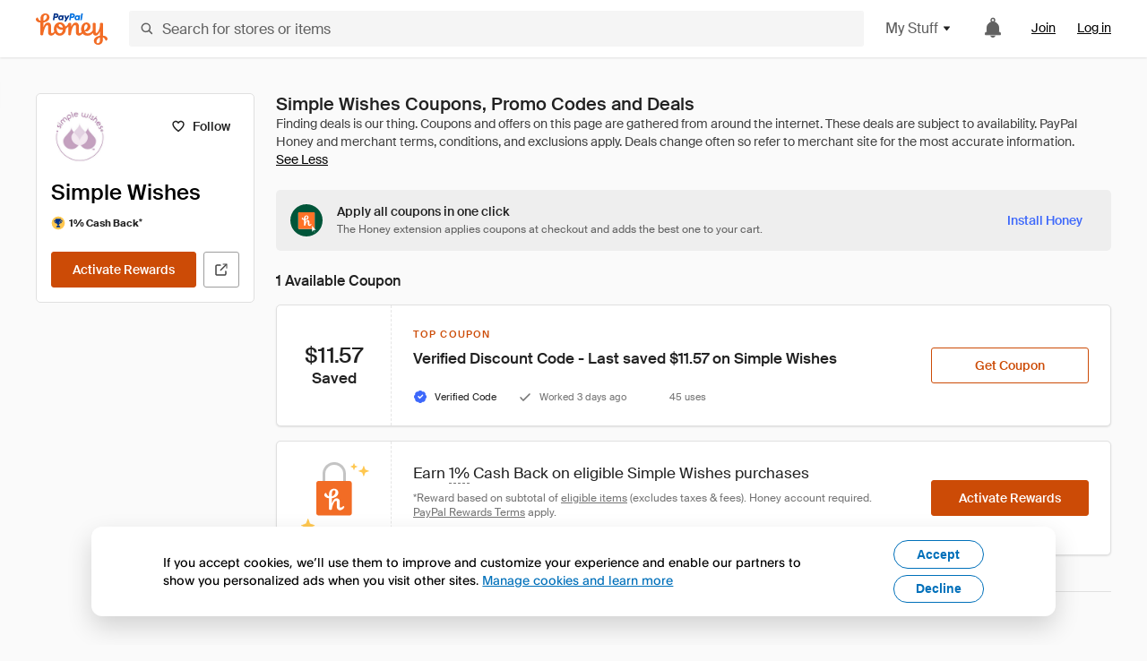

--- FILE ---
content_type: text/html; charset=utf-8
request_url: https://www.joinhoney.com/shop/simple-wishes
body_size: 27946
content:

    <!DOCTYPE html>
    <html lang="en">
      <head>
        <title data-react-helmet="true">The Best Simple Wishes Coupons, Promo Codes - Jan 2026 - Honey</title>
        <meta data-react-helmet="true" property="og:locale" content="en_US"/><meta data-react-helmet="true" property="og:type" content="website"/><meta data-react-helmet="true" name="viewport" content="width=device-width, initial-scale=1, maximum-scale=5.0"/><meta data-react-helmet="true" name="twitter:card" content="summary_large_image"/><meta data-react-helmet="true" name="twitter:site" content="@honey"/><meta data-react-helmet="true" name="twitter:creator" content="@honey"/><meta data-react-helmet="true" property="og:site_name" content="Honey"/><meta data-react-helmet="true" name="description" content="We search the internet for coupons. PayPal Honey helps you find coupon codes on 30,000+ sites. Join Honey - It&#x27;s Free."/><meta data-react-helmet="true" name="keywords" content="Simple Wishes, https://simplewishes.com/, coupon codes, code, discounts, coupons, promotional, promo, promotion, deal"/><meta data-react-helmet="true" property="og:title" content="This browser extension applies Simple Wishes promo codes to your cart - for free"/><meta data-react-helmet="true" property="og:description" content="Honey is like superpowers for your computer."/><meta data-react-helmet="true" property="og:image" content="https://cdn.joinhoney.com/images/share/honey-money-falling.gif"/><meta data-react-helmet="true" property="og:image:alt" content=""/><meta data-react-helmet="true" property="og:url" content="https://www.joinhoney.com/shop/simple-wishes"/><meta data-react-helmet="true" name="googlebot" content="noarchive"/><meta data-react-helmet="true" name="robots" content="noindex"/>
        <link data-react-helmet="true" rel="canonical" href="https://www.joinhoney.com/shop/simple-wishes"/>
        <script data-react-helmet="true" type="application/ld+json">{
  "@context": "http://schema.org",
  "@type": "Store",
  "logo": {
    "@type": "ImageObject",
    "url": "https://cdn.joinhoney.com/images/store-logos/301680971751301981.png",
    "height": "280",
    "width": "280",
    "name": "Simple Wishes Logo",
    "@id": "https://cdn.joinhoney.com/images/store-logos/301680971751301981.png"
  },
  "sameAs": "https://simplewishes.com/",
  "image": "https://cdn.joinhoney.com/images/share/honey-money-falling.gif",
  "url": "https://www.joinhoney.com/shop/simple-wishes",
  "name": "Simple Wishes Coupons, Promo Codes, and Deals",
  "description": "",
  "@id": "https://www.joinhoney.com/shop/simple-wishes",
  "hasOfferCatalog": {
    "@type": "OfferCatalog",
    "numberOfItems": null,
    "itemListOrder": "ItemListUnordered",
    "itemListElement": [
      {
        "@type": "ListItem",
        "@id": "https://www.joinhoney.com/shop/simple-wishes#ListItemHoneyGold",
        "item": {
          "@type": "DiscountOffer",
          "@id": "https://www.joinhoney.com/shop/simple-wishes#DiscountOfferHoneyGold",
          "priceCurrency": "USD",
          "url": "https://o.honey.io/store/301680971751301981/website?afsrc=1&src=honey-web&turl=website&cat=deeplink",
          "discountCurrency": "USD",
          "discountAmount": "1%",
          "name": "Get 1% back from your Simple Wishes purchase with Honey."
        }
      },
      []
    ],
    "name": "Simple Wishes Offer Catalog",
    "@id": "https://www.joinhoney.com/shop/simple-wishes#OfferCatalog"
  }
}</script>
        <meta name="p:domain_verify" content="676e6efc4c0cf78423aa11218268ac5e" />
        <meta charSet="utf-8" />
        <meta name="msapplication-TileColor" content="#f26c25" />
        <meta name="msapplication-config" content="https://cdn.joinhoney.com/images/favicon/browserconfig.xml" />
        <link rel="shortcut icon" href="https://cdn.joinhoney.com/images/favicon-32.png" sizes="32x32" />
        <link rel="icon" href="https://cdn.joinhoney.com/images/favicon-16.png" sizes="16x16" />
        <link rel="manifest" href="/site.webmanifest" />
        <link rel="mask-icon" href="https://cdn.joinhoney.com/images/favicon/safari-pinned-tab.svg" color="#f26c25" />
        <link rel="stylesheet" href="https://cdn.joinhoney.com/css/honey-font.min.css?v2" />
        <link rel="stylesheet" href="https://cdn.joinhoney.com/css/react-vis.css.gz" />
        <style type="text/css" id="jss-ssr">.icon-0-2-63 {}
.icon-d0-0-2-64 {}
.icon-d0-0-2-64 .h-icon div {
  display: flex;
  align-items: center;
  justify-content: center;
}
.icon-d0-0-2-64 div {
  width: 16px;
  height: 16px;
}
.icon-d0-0-2-64 * {
  vector-effect: non-scaling-stroke;
}
.icon-d0-0-2-64 .fill {
  fill: #616161;
}
.icon-d0-0-2-64 .stroke {
  stroke: #616161;
}
.icon-d1-0-2-65 {}
.icon-d1-0-2-65 .h-icon div {
  display: flex;
  align-items: center;
  justify-content: center;
}
.icon-d1-0-2-65 div {
  width: 16px;
  height: 16px;
}
.icon-d1-0-2-65 * {
  vector-effect: non-scaling-stroke;
}
.icon-d1-0-2-65 .fill {
  fill: #616161;
}
.icon-d1-0-2-65 .stroke {
  stroke: #616161;
}
.icon-d2-0-2-95 {}
.icon-d2-0-2-95 .h-icon div {
  display: flex;
  align-items: center;
  justify-content: center;
}
.icon-d2-0-2-95 div {
  width: 24px;
  height: 24px;
}
.icon-d2-0-2-95 * {
  vector-effect: non-scaling-stroke;
}
.icon-d2-0-2-95 .fill {
  fill: #212121;
}
.icon-d2-0-2-95 .stroke {
  stroke: #212121;
}
.icon-d3-0-2-121 {}
.icon-d3-0-2-121 .h-icon div {
  display: flex;
  align-items: center;
  justify-content: center;
}
.icon-d3-0-2-121 div {
  width: 24px;
  height: 24px;
}
.icon-d3-0-2-121 * {
  vector-effect: non-scaling-stroke;
}
.icon-d3-0-2-121 .fill {
  fill: #212121;
}
.icon-d3-0-2-121 .stroke {
  stroke: #212121;
}
.icon-d4-0-2-155 {}
.icon-d4-0-2-155 .h-icon div {
  display: flex;
  align-items: center;
  justify-content: center;
}
.icon-d4-0-2-155 div {
  width: 16px;
  height: 16px;
}
.icon-d4-0-2-155 * {
  vector-effect: non-scaling-stroke;
}
.icon-d4-0-2-155 .fill {
  fill: #212121;
}
.icon-d4-0-2-155 .stroke {
  stroke: #212121;
}
.icon-d5-0-2-189 {}
.icon-d5-0-2-189 .h-icon div {
  display: flex;
  align-items: center;
  justify-content: center;
}
.icon-d5-0-2-189 div {
  width: 16px;
  height: 16px;
}
.icon-d5-0-2-189 * {
  vector-effect: non-scaling-stroke;
}
.icon-d5-0-2-189 .fill {
  fill: #212121;
}
.icon-d5-0-2-189 .stroke {
  stroke: #212121;
}
.icon-d6-0-2-192 {}
.icon-d6-0-2-192 .h-icon div {
  display: flex;
  align-items: center;
  justify-content: center;
}
.icon-d6-0-2-192 div {
  width: 18px;
  height: 18px;
}
.icon-d6-0-2-192 * {
  vector-effect: non-scaling-stroke;
}
.icon-d6-0-2-192 .fill {
  fill: #424242;
}
.icon-d6-0-2-192 .stroke {
  stroke: #424242;
}
.icon-d7-0-2-252 {}
.icon-d7-0-2-252 .h-icon div {
  display: flex;
  align-items: center;
  justify-content: center;
}
.icon-d7-0-2-252 div {
  width: 16px;
  height: 16px;
}
.icon-d7-0-2-252 * {
  vector-effect: non-scaling-stroke;
}
.icon-d7-0-2-252 .fill {
  fill: #3d68fb;
}
.icon-d7-0-2-252 .stroke {
  stroke: #3d68fb;
}
.icon-d8-0-2-255 {}
.icon-d8-0-2-255 .h-icon div {
  display: flex;
  align-items: center;
  justify-content: center;
}
.icon-d8-0-2-255 div {
  width: 16px;
  height: 16px;
}
.icon-d8-0-2-255 * {
  vector-effect: non-scaling-stroke;
}
.icon-d8-0-2-255 .fill {
  fill: #757575;
}
.icon-d8-0-2-255 .stroke {
  stroke: #757575;
}
.icon-d9-0-2-257 {}
.icon-d9-0-2-257 .h-icon div {
  display: flex;
  align-items: center;
  justify-content: center;
}
.icon-d9-0-2-257 div {
  width: 16px;
  height: 16px;
}
.icon-d9-0-2-257 * {
  vector-effect: non-scaling-stroke;
}
.icon-d9-0-2-257 .fill {
  fill: #757575;
}
.icon-d9-0-2-257 .stroke {
  stroke: #757575;
}
.btnContentContainer-0-2-130 {
  width: 100%;
  display: flex;
  align-items: center;
  justify-content: center;
}
.btn-0-2-131 {
  cursor: pointer;
  height: 40px;
  outline: none;
  padding: 0px 16px;
  box-shadow: none;
  transition: 0.2s;
  text-shadow: none;
  user-select: none;
  border-style: solid;
  border-width: 1px;
  border-radius: 3px;
}
.btn-0-2-131:focus {
  outline: 1px auto -webkit-focus-ring-color;
  outline-offset: 2px;
}
.btn-0-2-131:focus:not(:focus-visible) {
  outline: 0;
}
.btn-0-2-131:focus-visible {
  outline-offset: 4px;
}
.btn-0-2-131:active {
  outline: none;
}
.btn-0-2-131 .btnCopy-0-2-146 {
  font-size: 14px;
}
.btn-0-2-131:before {
  content: none !important;
}
.btn-0-2-131:after {
  content: none !important;
}
.btn24-0-2-132 {
  height: 24px;
  padding: 0px 8px;
}
.btn24-0-2-132 .btnCopy-0-2-146 {
  font-size: 12px;
}
.btn32-0-2-133 {
  height: 32px;
  padding: 0px 12px;
}
.btn48-0-2-134 {
  height: 48px;
}
.btn48-0-2-134 .btnCopy-0-2-146 {
  font-size: 16px;
}
.btn56-0-2-135 {
  height: 56px;
  padding: 0px 24px;
}
.btn56-0-2-135 .btnCopy-0-2-146 {
  font-size: 17px;
}
.btnAnchor-0-2-136 {
  display: inline-flex;
  align-items: center;
  text-decoration: none;
}
.btnBlock-0-2-137 {
  display: block;
}
.unstyled-0-2-138 {
  color: inherit;
  border: none;
  cursor: pointer;
  margin: 0;
  display: inline-block;
  padding: 0;
  font-size: inherit;
  background: none;
  transition: 0.2s;
  font-weight: inherit;
  text-decoration: inherit;
}
.unstyled-0-2-138:focus {
  outline: 1px auto -webkit-focus-ring-color;
  outline-offset: 2px;
}
.unstyled-0-2-138:focus:not(:focus-visible) {
  outline: 0;
}
.unstyled-0-2-138:focus-visible {
  outline: 1px auto -webkit-focus-ring-color;
  outline-offset: 2px;
}
.primary-0-2-139 {
  border-color: #cc4b06;
  background-color: #cc4b06;
}
.primary-0-2-139:hover {
  border-color: #f26c25;
  background-color: #f26c25;
}
.primary-0-2-139:active {
  border-color: #aa420b;
  background-color: #aa420b;
}
.secondary-0-2-140 {
  border-color: #3d68fb;
  background-color: #3d68fb;
}
.secondary-0-2-140:hover {
  border-color: #6083fb;
  background-color: #6083fb;
}
.secondary-0-2-140:active {
  border-color: #3256ce;
  background-color: #3256ce;
}
.secondary-ghost-0-2-141 {
  border-color: #3d68fb;
  background-color: #ffffff;
}
.secondary-ghost-0-2-141:hover {
  border-color: #3d68fb;
  background-color: #3d68fb;
}
.secondary-ghost-0-2-141:active {
  border-color: #6083fb;
  background-color: #6083fb;
}
.secondary-ghost-0-2-141 .btnCopy-0-2-146 {
  color: #3d68fb;
}
.secondary-ghost-0-2-141:hover .btnCopy-0-2-146 {
  color: #ffffff;
}
.secondary-ghost-0-2-141:hover path {
  fill: #ffffff !important;
  stroke: #ffffff !important;
  transition: 0.2s;
}
.third-0-2-142 {
  border-color: #9e9e9e;
  background-color: #ffffff;
}
.third-0-2-142:hover {
  border-color: #616161;
  background-color: #f5f5f5;
}
.third-0-2-142:active {
  border-color: #757575;
  background-color: #ffffff;
}
.third-0-2-142 .btnCopy-0-2-146 {
  color: #212121;
}
.third-0-2-142:active .btnCopy-0-2-146 {
  color: #000000;
}
.third-light-0-2-143 {
  border-color: #f5f5f5;
  background-color: transparent;
}
.third-light-0-2-143:hover {
  opacity: 0.85;
}
.gold-0-2-144 {
  border-color: #ffc74f;
  background-color: #ffc74f;
}
.gold-0-2-144 .btnCopy-0-2-146 {
  color: #212121;
}
.gold-0-2-144:hover {
  border-color: #ffd272;
  background-color: #ffd272;
}
.gold-0-2-144:active {
  border-color: #edb235;
  background-color: #edb235;
}
.borderNone-0-2-145 {
  border: none !important;
}
.btnCopy-0-2-146 {
  color: #ffffff;
  order: 2;
  overflow: hidden;
  font-style: normal;
  transition: 0.2s;
  font-family: SuisseIntl, BlinkMacSystemFont, "Segoe UI", Roboto, Helvetica, Arial, sans-serif, "Apple Color Emoji", "Segoe UI Emoji", "Segoe UI Symbol";
  font-weight: 600;
  text-shadow: none !important;
  white-space: nowrap;
  font-stretch: normal;
  text-overflow: ellipsis;
  letter-spacing: normal;
  text-transform: none !important;
}
.flexible-0-2-147 {
  width: 100%;
  overflow: hidden;
}
.btnIcon-0-2-148 {
  order: 1;
  display: flex;
  margin-right: 8px;
}
.btnIconOnly-0-2-149 {
  margin-right: initial;
}
.btnIconRight-0-2-150 {
  order: 3;
  display: flex;
  margin-left: 8px;
  margin-right: initial;
}
.loadingStatus-0-2-151 {
  border-color: #bdbdbd !important;
  pointer-events: none;
  background-color: #ffffff !important;
}
.loadingStatus-0-2-151:hover {
  border-color: #bdbdbd !important;
  background-color: #ffffff !important;
}
.loadingStatus-0-2-151 .btnCopy-0-2-146 {
  color: #bdbdbd;
}
.loadingStatus-0-2-151 .h-fill {
  color: #bdbdbd;
}
.successStatus-0-2-152 {
  border-color: #008556 !important;
  pointer-events: none;
  background-color: #ffffff !important;
}
.successStatus-0-2-152:hover {
  border-color: #008556 !important;
  background-color: #ffffff !important;
}
.successStatus-0-2-152 .btnCopy-0-2-146 {
  color: #008556;
}
.successStatus-0-2-152 .h-fill {
  color: #008556;
}
.failedStatus-0-2-153 {
  border-color: #d14444 !important;
  pointer-events: none;
  background-color: #ffffff !important;
}
.failedStatus-0-2-153:hover {
  border-color: #d14444 !important;
  background-color: #ffffff !important;
}
.failedStatus-0-2-153 .btnCopy-0-2-146 {
  color: #d14444;
}
.failedStatus-0-2-153 .h-fill {
  color: #d14444;
}
.disabledStatus-0-2-154 {
  border-color: #bdbdbd !important;
  pointer-events: none;
  background-color: #bdbdbd !important;
}
.disabledStatus-0-2-154:hover {
  border-color: #bdbdbd !important;
  background-color: #bdbdbd !important;
}
.disabledStatus-0-2-154 .btnCopy-0-2-146 {
  color: #ffffff;
}
.disabledStatus-0-2-154 .h-fill {
  color: #ffffff;
}
.container-0-2-44 {
  margin: 0px auto;
  padding: 24px 16px 0;
  max-width: 1360px;
}
@media (min-width: 768px) {
  .container-0-2-44 {
    margin: 0px auto;
    padding: 32px 24px 0;
  }
}
@media (min-width: 1024px) {
  .container-0-2-44 {
    margin: 0px auto;
    padding: 48px 40px 0;
  }
}
  .infinite-0-2-45 {
    max-width: initial;
  }
  .noPaddingTopBottom-0-2-46 {
    padding-top: 0px;
    padding-bottom: 0px;
  }
@media (min-width: 768px) {
  .noPaddingTopBottom-0-2-46 {
    padding-top: 0px;
    padding-bottom: 0px;
  }
}
@media (min-width: 1024px) {
  .noPaddingTopBottom-0-2-46 {
    padding-top: 0px;
    padding-bottom: 0px;
  }
}
@media (min-width: 1024px) {
  .noPaddingLeftRightDesktop-0-2-47 {
    padding-left: 0px;
    padding-right: 0px;
  }
}
@media (min-width: 768px) and (max-width: 1023px) {
  .noPaddingLeftRightTablet-0-2-48 {
    padding-left: 0px;
    padding-right: 0px;
  }
}
@media (max-width: 767px) {
  .noPaddingLeftRightMobile-0-2-49 {
    padding-left: 0px;
    padding-right: 0px;
  }
}
  .btnCopy-0-2-214 {
    order: 2;
    opacity: 1;
    font-size: 14px;
    font-style: normal;
    font-family: SuisseIntl, BlinkMacSystemFont, "Segoe UI", Roboto, Helvetica, Arial, sans-serif, "Apple Color Emoji", "Segoe UI Emoji", "Segoe UI Symbol";
    font-weight: 500;
    line-height: normal;
    white-space: nowrap;
    font-stretch: normal;
    letter-spacing: normal;
    text-transform: none !important;
  }
  .container-0-2-215 {
    display: flex;
    align-items: center;
  }
  .left-0-2-216 {
    order: 1;
    display: flex;
    margin-right: 10px;
  }
  .right-0-2-217 {
    order: 3;
    display: flex;
    margin-left: 10px;
  }
  .flatBtn-0-2-218 {
    width: unset;
    border: none;
    cursor: pointer;
    margin: 0;
    display: flex;
    opacity: 1 !important;
    padding: 0;
    background: none;
    box-shadow: none;
    text-shadow: none;
    background-color: rgba(0, 0, 0, 0) !important;
  }
  .flatBtn-0-2-218:focus {
    outline: 1px auto -webkit-focus-ring-color;
    outline-offset: 2px;
  }
  .flatBtn-0-2-218:focus:not(:focus-visible) {
    outline: 0;
  }
  .flatBtn-0-2-218:focus-visible {
    outline: 1px auto -webkit-focus-ring-color;
    outline-offset: 2px;
  }
  .flatBtn-0-2-218.disabled {
    cursor: default;
    display: block;
    user-select: none;
    pointer-events: none;
  }
  .flatBtn-0-2-218:before {
    content: none !important;
  }
  .flatBtn-0-2-218:after {
    content: none !important;
  }
  .btnAnchor-0-2-219 {
    display: inline-flex;
    align-items: center;
    text-decoration: none;
  }
  .btnAnchor-0-2-219.disabled {
    display: inline-flex;
  }
  .blue-0-2-220 {
    color: #3d68fb;
    transition: 0.2s;
  }
  .blue-0-2-220 .h-fill {
    color: #3d68fb !important;
    transition: 0.2s;
  }
  .blue-0-2-220:hover {
    color: #6083fb;
  }
  .blue-0-2-220:hover .h-fill {
    color: #6083fb !important;
  }
  .black-0-2-221 {
    color: #212121;
    transition: 0.2s;
  }
  .black-0-2-221 .h-fill {
    color: #212121 !important;
    transition: 0.2s;
  }
  .black-0-2-221:hover {
    color: #424242;
  }
  .black-0-2-221:hover .h-fill {
    color: #424242 !important;
  }
  .grey-0-2-222 {
    color: #757575;
    transition: 0.2s;
  }
  .grey-0-2-222 .h-fill {
    color: #757575 !important;
    transition: 0.2s;
  }
  .grey-0-2-222:hover {
    color: #9e9e9e;
  }
  .grey-0-2-222:hover .h-fill {
    color: #9e9e9e !important;
  }
  .orange-0-2-223 {
    color: #f26c25;
    transition: 0.2s;
  }
  .orange-0-2-223 .h-fill {
    color: #f26c25 !important;
    transition: 0.2s;
  }
  .orange-0-2-223:hover {
    color: #ff8b4e;
  }
  .orange-0-2-223:hover .h-fill {
    color: #ff8b4e !important;
  }
  .disabled-0-2-224 {
    color: #bdbdbd;
  }
  .disabled-0-2-224 .h-fill {
    color: #bdbdbd !important;
  }
  .anchorElement-0-2-274:focus {
    outline: 1px auto -webkit-focus-ring-color;
    outline-offset: 2px;
  }
  .anchorElement-0-2-274:focus:not(:focus-visible) {
    outline: 0;
  }
  .anchorElement-0-2-274:focus-visible {
    outline: 1px auto -webkit-focus-ring-color;
    outline-offset: 2px;
  }
  .anchorTextElement-0-2-275 {
    cursor: pointer;
    display: flex;
    text-decoration: none;
  }
  .anchorTextElement-0-2-275:hover~.tooltipContainer-0-2-279 {
    opacity: 1;
    visibility: visible;
  }
  .anchorTextElementDotted-0-2-276 {
    border-bottom: 1px dashed #757575;
  }
  .container-0-2-277 {
    position: relative;
  }
  .iconContainer-0-2-278 {
    display: flex;
  }
  .iconContainer-0-2-278:hover~.tooltipContainer-0-2-279 {
    opacity: 1;
    visibility: visible;
  }
  .tooltipContainer-0-2-279 {
    inset: 0;
    display: flex;
    opacity: 0;
    z-index: 20;
    position: absolute;
    transition: 0.2s;
    visibility: hidden;
    align-items: center;
    user-select: none;
    pointer-events: none;
  }
  .tooltipContainer-0-2-279.interactable {
    pointer-events: auto;
  }
  .tooltipContainer-0-2-279.top, .tooltipContainer-0-2-279.top-left, .tooltipContainer-0-2-279.top-right {
    top: initial;
    bottom: auto;
    flex-direction: column;
  }
  .tooltipContainer-0-2-279.right {
    left: auto;
    margin-right: 13px;
  }
  .tooltipContainer-0-2-279.bottom, .tooltipContainer-0-2-279.bottom-right, .tooltipContainer-0-2-279.bottom-left {
    top: auto;
    margin-bottom: 16px;
    flex-direction: column;
  }
  .tooltipContainer-0-2-279.left {
    left: 13px;
    margin-bottom: 1px;
  }
  .tooltipContainer-0-2-279.bottom-right, .tooltipContainer-0-2-279.top-right {
    left: auto;
    right: -13px;
    align-items: flex-end;
  }
  .tooltipContainer-0-2-279.bottom-left, .tooltipContainer-0-2-279.top-left {
    left: -13px;
    right: auto;
    align-items: flex-start;
  }
  .tooltipContainer-0-2-279.interactable:hover {
    opacity: 1;
    visibility: visible;
  }
  .tooltipContainerForce-0-2-280 {
    opacity: 1;
    visibility: visible;
  }
  .tooltipShow-0-2-281 {
    opacity: 1 !important;
    visibility: visible !important;
  }
  .tooltipArrow-0-2-282 {
    width: 0px;
    height: 0px;
    border-color: transparent;
    border-style: solid;
    border-width: 6px;
  }
  .tooltipArrow-0-2-282.top, .tooltipArrow-0-2-282.top-left, .tooltipArrow-0-2-282.top-right {
    border-bottom-color: #212121;
  }
  .tooltipArrow-0-2-282.right {
    order: 2;
    border-left-color: #212121;
  }
  .tooltipArrow-0-2-282.bottom, .tooltipArrow-0-2-282.bottom-right, .tooltipArrow-0-2-282.bottom-left {
    order: 2;
    border-top-color: #212121;
  }
  .tooltipArrow-0-2-282.left {
    border-right-color: #212121;
  }
  .tooltipArrow-0-2-282.bottom-right, .tooltipArrow-0-2-282.top-right {
    margin-right: 15px;
  }
  .tooltipArrow-0-2-282.bottom-left, .tooltipArrow-0-2-282.top-left {
    margin-left: 15px;
  }
  .tooltipArrow-0-2-282.left.blue {
    border-right-color: #3d68fb;
  }
  .tooltipArrow-0-2-282.bottom.blue, .tooltipArrow-0-2-282.bottom-right.blue, .tooltipArrow-0-2-282.bottom-left.blue {
    border-top-color: #3d68fb;
  }
  .tooltipArrow-0-2-282.right.blue {
    border-left-color: #3d68fb;
  }
  .tooltipArrow-0-2-282.top.blue, .tooltipArrow-0-2-282.top-left.blue, .tooltipArrow-0-2-282.top-right.blue {
    border-bottom-color: #3d68fb;
  }
  .copyContent-0-2-283 {
    color: #e0e0e0;
    padding: 9px 12px 8px;
    font-size: 12px;
    max-width: 400px;
    min-width: 200px;
    font-weight: 500;
    line-height: 16px;
    border-radius: 3px;
    background-color: #212121;
  }
  .copyContent-0-2-283.singleLine {
    min-width: auto;
    text-align: center;
    white-space: nowrap;
  }
  .copyContent-0-2-283.blue {
    color: #ffffff;
    background-color: #3d68fb;
  }
  .componentContentContainer-0-2-284 {
    color: #e0e0e0;
    padding: 9px 12px 8px;
    border-radius: 3px;
    background-color: #212121;
  }
  .componentContentContainer-0-2-284.blue {
    color: #ffffff;
    background-color: #3d68fb;
  }
  .gold-0-2-177 {
    color: #212121;
    display: flex;
    align-items: center;
  }
  .goldBadge-0-2-178 {  }
  .amount-0-2-179 {  }
  .timer-0-2-180 {
    margin-left: 4px;
  }
  .goldBadge-d0-0-2-181 {
    color: #212121;
    display: inline-flex;
    padding: 4px 8px 4px 4px;
    line-height: 12px;
    border-radius: 100px;
    background-color: #fff4dc;
  }
  .amount-d1-0-2-182 {
    font-size: 11px;
    font-weight: bold;
    margin-left: 4px;
  }
  .logo-0-2-50 {
    display: flex;
    align-items: center;
  }
  .logo-0-2-50 a {
    transition: 0.2s;
    text-decoration: none;
  }
  .logoLink-0-2-51:hover {
    opacity: 0.9;
  }
  .full-0-2-52 {
    display: none;
  }
@media (min-width: 414px) {
  .full-0-2-52 {
    display: flex;
  }
}
  .h-0-2-53 {
    display: flex;
  }
@media (min-width: 414px) {
  .h-0-2-53 {
    display: none;
  }
}
  .dot-0-2-54 {
    width: 2px;
    height: 2px;
    margin: 0px 8px 0px 6px;
    border-radius: 50%;
    background-color: #bdbdbd;
  }
  .subBrandName-0-2-55 {
    color: #9e9e9e;
    font-size: 11px;
    transition: 0.2s;
    font-weight: 500;
    letter-spacing: 1.65px;
    text-transform: uppercase;
  }
  .subBrandName-0-2-55:hover {
    color: #bdbdbd;
  }
  .fitContainer-0-2-174 {
    width: 100%;
    height: 100%;
    display: flex;
    justify-content: center;
  }
  .loading-0-2-175 {
    opacity: 0;
    transition: opacity 200ms;
  }
  .load-0-2-176 {
    opacity: 1;
  }
  .skip-0-2-19 {
    top: 80px;
    left: -150px;
    color: #424242;
    padding: 12px 16px;
    z-index: 101;
    position: fixed;
    font-size: 14px;
    box-shadow: 0px 4px 20px rgba(0, 0, 0, 0.18);
    transition: 0.2s;
    font-weight: 600;
    border-radius: 3px;
    text-decoration: none;
    background-color: #ffffff;
  }
  .skip-0-2-19:hover {
    cursor: pointer;
    box-shadow: 0px 4px 20px rgba(0, 0, 0, 0.30);
  }
  .skip-0-2-19:focus {
    left: 40px;
  }
  .storeLogo-0-2-165 {  }
  .noOverlay-0-2-166 {  }
  .noOverlay-0-2-166:before {
    content: initial !important;
  }
  .circleRed-0-2-167 {
    background-color: #ffefef !important;
  }
  .circleRed-0-2-167 span {
    color: #461717;
  }
  .circleMain-0-2-168 {
    background-color: #fff2eb !important;
  }
  .circleMain-0-2-168 span {
    color: #451f0b;
  }
  .circleGold-0-2-169 {
    background-color: #fff9ed !important;
  }
  .circleGold-0-2-169 span {
    color: #72520d;
  }
  .circleSec-0-2-170 {
    background-color: #cad5fd !important;
  }
  .circleSec-0-2-170 span {
    color: #111d45;
  }
  .circlePurple-0-2-171 {
    background-color: #f2eefc !important;
  }
  .circlePurple-0-2-171 span {
    color: #22143f;
  }
  .circleTeal-0-2-172 {
    background-color: #c8e9eb !important;
  }
  .circleTeal-0-2-172 span {
    color: #0f3133;
  }
  .storeLogo-d0-0-2-173 {
    width: 64px;
    height: 64px;
    display: flex;
    overflow: hidden;
    position: relative;
    align-items: center;
    flex-shrink: 0;
    border-radius: 0;
    justify-content: center;
  }
  .storeLogo-d0-0-2-173 span {
    opacity: 0.3;
    font-size: 25.6px;
    transition: 0.2s;
    font-weight: 600;
    text-transform: uppercase;
  }
  .storeLogo-d0-0-2-173 img {
    width: 100%;
    align-self: center;
  }
  .storeLogo-d0-0-2-173:before {
    top: 0px;
    left: 0px;
    width: 100%;
    height: 100%;
    content: "";
    position: absolute;
    background-color: rgba(33, 33, 33, 0.05);
  }
  .copy-0-2-1 {
    color: #424242;
    max-width: 793px;
    text-align: justify;
  }
@media (min-width: 768px) {
  .copy-0-2-1 {
    padding-right: 45px;
  }
}
@media (min-width: 768px) {
  .closeBtn-0-2-2 {
    top: auto;
    flex: 1;
    margin-right: 12px;
  }
}
  .banner-0-2-3 {
    width: 100%;
    bottom: 0;
    padding: 20px;
    z-index: 1000;
    position: fixed;
    background-color: #eeeeee;
  }
@media (min-width: 768px) {
  .banner-0-2-3 {
    display: flex;
    align-items: center;
    justify-content: space-between;
  }
}
  .alertIcon-0-2-4 {
    display: flex;
    margin-bottom: 20px;
    padding-bottom: 3px;
    justify-content: center;
  }
@media (min-width: 768px) {
  .alertIcon-0-2-4 {
    margin: 0 17.5px 0 0;
    align-items: center;
  }
}
@media (min-width: 768px) {
  .copyContainer-0-2-5 {
    flex: 6;
    display: flex;
    justify-content: center;
  }
}
@media (min-width: 1024px) {
  .copyContainer-0-2-5 {
    flex: 5;
  }
}
  .main-0-2-6 {
    left: 0px;
    width: 100%;
    bottom: 0px;
    z-index: 100;
    position: fixed;
    background-color: #eeeeee;
  }
  .content-0-2-7 {
    display: flex;
    flex-direction: column;
    padding-bottom: 24px;
  }
@media (min-width: 1024px) {
  .content-0-2-7 {
    flex-direction: row;
    justify-content: center;
  }
}
  .title-0-2-8 {
    color: #424242;
    width: 259px;
    margin: auto;
    text-align: center;
    padding-top: 24px;
  }
@media (min-width: 1024px) {
  .title-0-2-8 {
    width: auto;
    margin: 0px;
    padding-top: 33px;
  }
}
  .noButton-0-2-9 {
    width: 220px;
    margin: 16px auto 11px;
  }
@media (min-width: 1024px) {
  .noButton-0-2-9 {
    margin: 24px 0px 0px 20px;
  }
}
  .yesButton-0-2-10 {
    width: 220px;
    margin: auto;
  }
@media (min-width: 1024px) {
  .yesButton-0-2-10 {
    margin: 24px 0px 0px 8px;
  }
}
  .selectorContainer-0-2-372 {
    cursor: pointer;
    display: flex;
  }
  .containerDisabled-0-2-373 {
    cursor: auto;
  }
  .countryName-0-2-374 {  }
  .languageName-0-2-375 {  }
  .textStyle-0-2-376 {  }
  .countryName-d0-0-2-377 {
    color: #212121;
    border-right: 1px solid #e0e0e0;
    padding-right: 12px;
  }
  .languageName-d1-0-2-378 {
    color: #212121;
    padding-left: 12px;
  }
  .languageSelector-0-2-344 {
    transition: 0.2s;
    padding-right: 83px;
  }
@media (min-width: 1360px) {
  .languageSelector-0-2-344 {
    padding-right: 206px;
  }
}
@media (max-width: 899px) {
  .main-0-2-345 {
    display: none;
  }
}
  .mainPadding-0-2-346 {
    padding-top: 80px;
  }
@media (max-width: 899px) {
  .floating-0-2-347 {
    display: none;
  }
}
  .floatingPadding-0-2-348 {
    padding-top: 160px;
  }
  .searchBoxTextOverrideWrapper-0-2-56 {
    display: flex;
    flex-direction: row;
  }
  .searchBoxTextOverrideWrapper-0-2-56 input {
    font-size: 16px !important;
    transition: none;
  }
  .searchBoxTextOverrideWrapper-0-2-56 input:focus {  }
  .searchInputContainer-0-2-57 {
    width: 100%;
  }
  .searchBoxTextOverrideWrapper-d0-0-2-58 {
    border: none;
    border-radius: 0;
  }
  .searchBoxTextOverrideWrapper-d0-0-2-58 input {
    border-collapse: separate !important;
    border-radius: 3 !important;
  }
  .searchBoxTextOverrideWrapper-d0-0-2-58 input:focus {
    border: 1px solid #bdbdbd;
  }
  .overlay-0-2-66 {
    left: 50%;
    right: 50%;
    width: 100vw;
    height: 100vh;
    opacity: 1;
    z-index: 99;
    position: fixed;
    margin-top: 12px;
    transition: visibility, opacity .1s ease;
    visibility: visible;
    margin-left: -50vw;
    margin-right: -50vw;
    background-color: rgba(0,0,0,.25);
  }
  .overlayHidden-0-2-67 {
    opacity: 0;
    visibility: hidden;
  }
  .popoverRoot-0-2-68 {
    left: 50%;
    right: 50%;
    width: 100vw;
    z-index: 100;
    position: absolute;
    margin-left: -50vw;
    margin-right: -50vw;
  }
@media (min-width: 768px) {
  .popoverRoot-0-2-68 {
    left: auto;
    right: auto;
    width: 616px;
    margin-left: auto;
    margin-right: auto;
  }
}
@media (min-width: 1360px) {
  .popoverRoot-0-2-68 {
    width: 912px;
  }
}
@media (min-width: 1575px) {
  .popoverRoot-0-2-68 {
    width: 1208px;
  }
}
@media (min-width: 1856px) {
  .popoverRoot-0-2-68 {
    width: 1504px;
  }
}
  .goldBtn-0-2-210 button {
    background-color: #ffc74f !important;
  }
  .goldBtn-0-2-210 button:hover {
    background-color: #ffd272 !important;
  }
  .goldBtn-0-2-210 button div div {
    color: #222D65 !important;
  }
  .buttonWrap-0-2-211 {
    position: relative;
  }
  .buttonWrap-0-2-211:hover .tooltip-0-2-213 {
    opacity: 1;
  }
  .textButton-0-2-212 {
    color: inherit;
    border: 0px;
    margin: 0px;
    padding: 0px;
    font-size: inherit;
    appearance: none;
    background: transparent;
    font-weight: inherit;
    line-height: inherit;
    letter-spacing: inherit;
  }
  .tooltip-0-2-213 {
    top: 65px;
    color: #bdbdbd;
    width: 100%;
    opacity: 0;
    padding: 9px 12px 8px;
    position: absolute;
    font-size: 12px;
    transition: 0.2s;
    font-weight: 500;
    line-height: 16px;
    border-radius: 3px;
    background-color: #212121;
  }
  .tooltip-0-2-213:before {
    top: -12px;
    left: 50%;
    right: 0px;
    width: 0px;
    border: 6px solid transparent;
    bottom: 0px;
    height: 0px;
    content: "";
    position: absolute;
    margin-left: -6px;
    border-bottom-color: #212121;
  }
  .giftIcon-0-2-92 {
    top: -3px;
    display: inline-block;
    position: relative;
    margin-left: -8px;
    margin-right: 8px;
    vertical-align: middle;
  }
  .referralText-0-2-93 {
    color: #f26c25;
  }
  .referralCountNumber-0-2-94 {
    font-weight: 800;
  }
  .languageSelector-0-2-20 {
    margin-top: 18px;
  }
  .main-0-2-16 {
    display: flex;
    position: relative;
    flex-direction: column;
  }
  .main-0-2-16.sticky {
    padding-top: 64px;
  }
  .content-0-2-17 {
    flex: 1 1 auto;
    display: flex;
    flex-direction: column;
    justify-content: space-between;
  }
  .whiteBg-0-2-18 {
    background-color: #ffffff;
  }
  .main-0-2-202 {  }
  .main-d0-0-2-203 {  }
  .main-d0-0-2-203::before {
    content: "Finding deals is our thing. Coupons and offers on this page are gathered from around the internet. These deals are subject to availability. PayPal Honey and merchant terms, conditions, and exclusions apply. Deals change often so refer to merchant site for the most accurate information.";
  }
  .main-d1-0-2-333 {  }
  .main-d1-0-2-333::before {
    content: "Average Savings Found is based on savings found by members after applying coupons with Honey in the last 30 days.";
  }
  .container-0-2-287 {
    display: inline-block;
  }
  .viewTerms-0-2-288 {
    border: none;
    cursor: pointer;
    padding: 0px;
    font-size: 11px;
    line-height: 16px;
    text-decoration: underline;
    background-color: transparent;
  }
  .metaTag-0-2-249 {
    color: #212121;
    width: max-content;
    display: flex;
    align-items: center;
    flex-direction: row;
  }
  .iconContainer-0-2-250 {
    width: 16px;
    height: 16px;
  }
  .copy-0-2-251 {
    margin-left: 8px;
  }
  .lastApplied-0-2-253 {
    color: #757575;
  }
  .lastAppliedHighlighted-0-2-254 {
    color: #212121;
  }
  .standardCopy-0-2-256 {
    color: #757575;
  }
  .metadata-0-2-248 {
    margin: 0;
    display: flex;
    flex-wrap: wrap;
    list-style: none;
    margin-top: 24px;
    padding-left: 0;
    flex-direction: column;
  }
  .metadata-0-2-248 li {
    margin: 0 0 8px 0;
  }
@media (min-width: 414px) {
  .metadata-0-2-248 {
    flex-direction: row;
  }
  .metadata-0-2-248 li {
    margin: 0 24px 0 0;
  }
  .metadata-0-2-248 li:last-of-type {
    margin: 0;
  }
}
  .metadata-0-2-248 li:last-of-type {
    margin: 0;
  }
  .qualifiers-0-2-244 {
    display: flex;
    flex-wrap: wrap;
    flex-direction: row;
  }
  .qualifierBlock-0-2-245 {
    height: 16px;
    display: flex;
    align-items: center;
    flex-direction: row;
  }
  .customQualifier-0-2-246 {
    margin-right: 8px;
  }
  .customQualifier-0-2-246:last-of-type {
    margin-right: 0;
  }
  .dividerDot-0-2-247 {
    margin-right: 8px;
  }
  .container-0-2-237 {
    width: 100%;
    height: 100%;
    padding: 12px;
  }
@media (min-width: 414px) {
  .container-0-2-237 {
    padding: 16px;
  }
}
@media (min-width: 768px) {
  .container-0-2-237 {
    padding: 24px;
  }
}
  .type-0-2-238 {
    display: block;
    margin-bottom: 8px;
    text-transfrom: uppercase;
  }
  .mainText-0-2-239 {
    color: #212121;
    white-space: break-spaces;
  }
@supports ( -moz-appearance:none ) {
  .mainText-0-2-239 {
    white-space: initial;
  }
}
  .mainText-0-2-239> div {
    display: inline-block;
  }
  .subText-0-2-240 {
    color: #757575;
    white-space: break-spaces;
  }
@supports (-moz-appearance:none) {
  .subText-0-2-240 {
    white-space: initial;
  }
}
  .mobileHoneyGold-0-2-241 {
    padding: 0;
    text-align: inherit;
    background-color: inherit;
  }
  .type-d0-0-2-242 {
    color: #cc4b06;
  }
  .subText-d1-0-2-243 {
    margin-top: 4px;
  }
  .type-d2-0-2-269 {
    color: #00a368;
  }
  .subText-d3-0-2-270 {
    margin-top: 8px;
  }
  .container-0-2-258 {
    width: 100%;
  }
  .wrapper-0-2-259 {
    width: 100%;
    position: relative;
  }
  .copyCodeButton-0-2-260 {
    background-color: #eeeeee;
  }
  .copyCodeText-0-2-261 {
    color: #616161;
  }
  .clicked-0-2-262 {
    color: #00a368;
  }
  .icon-0-2-263 {
    margin-right: 4px;
  }
  .extraText-0-2-264 {
    width: 100%;
    display: flex;
    margin-top: 8px;
    justify-content: center;
  }
@media (min-width: 768px) {
  .extraText-0-2-264 {
    left: 50%;
    bottom: -30px;
    margin: 0;
    position: absolute;
    transform: translate(-50%, -50%);
  }
}
  .img-0-2-268 {
    width: 64px;
    height: 64px;
  }
@media (min-width: 414px) {
  .img-0-2-268 {
    width: 80px;
    height: 80px;
  }
}
@media (min-width: 768px) {
  .img-0-2-268 {
    width: 112px;
    height: 112px;
  }
}
  .container-0-2-235 {
    color: #212121;
    width: 100%;
    height: 100%;
    display: flex;
    align-items: center;
    border-right: 1px dashed rgba(0, 0, 0, 0.1);
    justify-content: center;
  }
  .container-0-2-236 {
    width: 100%;
    display: flex;
    align-items: center;
    flex-direction: column;
    justify-content: center;
  }
  .container-0-2-230 {
    border: 1px solid #e0e0e0;
    display: grid;
    box-shadow: 0px 1px 2px rgba(0, 0, 0, 0.1);
    min-height: 128px;
    border-radius: 5px;
    background-color: #ffffff;
    grid-template-columns: 72px 1fr;
  }
@media (min-width: 414px) {
  .container-0-2-230 {
    grid-template-columns: 96px 1fr;
  }
}
@media (min-width: 768px) {
  .container-0-2-230 {
    grid-template-columns: 128px 1fr;
  }
}
  .rightSide-0-2-231 {
    display: grid;
    grid-template-rows: 1fr max-content;
  }
@media (min-width: 768px) {
  .rightSide-0-2-231 {
    grid-template-rows: initial;
    grid-template-columns: 1fr 216px;
  }
}
  .buttonWrapper-0-2-232 {
    margin: 8px 0 16px 12px;
    max-width: 216px;
  }
@media (min-width: 768px) {
  .buttonWrapper-0-2-232 {
    margin: 0;
    display: flex !important;
    padding: 0 24px 0 16px;
    align-items: center;
  }
}
  .container-d2-0-2-233 {
    cursor: pointer;
  }
  .buttonWrapper-d3-0-2-234 {
    display: none;
  }
  .container-d4-0-2-266 {
    cursor: initial;
  }
  .buttonWrapper-d5-0-2-267 {
    display: flex;
  }
  .honeyGoldDisclaimerRoot-0-2-285 > div {
    display: inline-block;
  }
  .link-0-2-286 {
    color: #757575;
    text-decoration: underline;
  }
  .honeyGoldTitleRoot-0-2-271 > div {
    display: inline-block;
  }
  .noBreak-0-2-272 {
    white-space: nowrap;
  }
  .arrowIcon-0-2-273 {
    top: 2px;
    display: inline;
    position: relative;
    margin-left: 4px;
  }
  .rewardsTermsLink-0-2-265 {
    color: #616161;
    text-decoration: underline;
  }
  .copyArea-0-2-229 {
    top: -999px;
    left: -999px;
    position: fixed;
  }
  .activateButton-0-2-190 {
    width: 145px;
    height: 40px;
  }
  .shopLinkButton-0-2-191 {
    width: 40px;
    height: 40px;
    margin-left: 8px;
  }
  .storefrontStoreFollowButton-0-2-129 {
    padding: 0 8px;
    transition: 0s;
  }
  .storeActionButtons-0-2-183 {
    width: 100%;
    height: 40px;
    display: flex;
    flex-direction: row;
  }
  .storeActionButtons-0-2-183:not(:last-child) {
    margin-right: 8px;
  }
  .follow-0-2-184 {
    width: 100%;
    display: block;
    min-width: 87px;
  }
@media (min-width: 768px) {
  .follow-0-2-184 {  }
}
@media (min-width: 1024px) {
  .follow-0-2-184 {
    display: none;
  }
}
  .activate-0-2-185 {
    width: 100%;
  }
@media (min-width: 768px) {
  .activate-0-2-185 {  }
}
@media (min-width: 1024px) {
  .activate-0-2-185 {
    width: 204px !important;
  }
}
  .shopNow-0-2-186 {
    width: 100%;
  }
@media (min-width: 768px) {
  .shopNow-0-2-186 {
    width: 115px;
  }
}
@media (min-width: 1024px) {
  .shopNow-0-2-186 {
    width: 100%;
  }
}
  .follow-d4-0-2-187 {
    margin-right: 8px;
  }
@media (min-width: 768px) {
  .follow-d4-0-2-187 {
    width: 87px;
  }
}
  .activate-d6-0-2-188 {  }
@media (min-width: 768px) {
  .activate-d6-0-2-188 {
    width: 122px;
  }
}
  .container-0-2-156 {
    display: flex;
    flex-direction: row;
  }
@media (min-width: 1024px) {
  .container-0-2-156 {
    flex-direction: column;
  }
}
  .storeLogo-0-2-157 {
    width: 48px;
    height: 48px;
    border-radius: 3px;
  }
@media (min-width: 414px) {
  .storeLogo-0-2-157 {
    width: 54px;
    height: 54px;
  }
}
@media (min-width: 1024px) {
  .storeLogo-0-2-157 {
    width: 64px;
    height: 64px;
  }
}
  .storeName-0-2-158 {
    color: #000000;
    overflow: hidden;
    text-overflow: ellipsis;
  }
  .infoWrapper-0-2-159 {
    display: flex;
    margin-left: 16px;
    flex-direction: column;
    justify-content: center;
  }
@media (min-width: 1024px) {
  .infoWrapper-0-2-159 {
    display: initial;
    margin-top: 16px;
    margin-left: 0;
  }
}
  .metaWrapper-0-2-160 {
    display: flex;
    flex-wrap: wrap;
    margin-top: 8px;
    flex-direction: row;
  }
@media (min-width: 1024px) {
  .metaWrapper-0-2-160 {
    margin-top: 12px;
  }
}
@media (min-width: 1024px) {
  .category-0-2-161 {
    margin-bottom: 4px;
  }
}
  .divider-0-2-162 {
    margin: 0 8px;
  }
@media (min-width: 1024px) {
  .gold-0-2-163 {
    margin-bottom: 4px;
  }
}
  .goldWrapper-0-2-164 {
    display: flex;
    font-size: 11px;
    font-weight: bold;
  }
  .container-0-2-193 {
    margin: 0;
    display: none;
    list-style: none;
    padding-left: 0;
    padding-bottom: 12px;
  }
@media (min-width: 1024px) {
  .container-0-2-193 {
    display: block;
  }
}
  .container-0-2-193:before {
    left: 16px;
    width: calc(100% - 32px);
    height: 1px;
    content: "";
    display: block;
    position: relative;
    margin-bottom: 12px;
    background-color: #e0e0e0;
  }
  .tab-0-2-194 {
    color: #212121;
    width: 100%;
    height: 40px;
    display: flex;
    padding: 0 16px;
    align-items: center;
    justify-content: space-between;
  }
  .tab-0-2-194:hover {
    background-color: rgba(0, 0, 0, 0.05);
  }
  .tabActive-0-2-195 {
    background-color: rgba(0, 0, 0, 0.1);
  }
  .tabActive-0-2-195:hover {
    background-color: rgba(0, 0, 0, 0.1);
  }
  .flyout-0-2-196 {
    max-width: 712px;
  }
  .navContainer-0-2-122 {
    position: relative;
    border-top: 1px solid #e0e0e0;
    background-color: #ffffff;
  }
@media (min-width: 1024px) {
  .navContainer-0-2-122 {
    border: 1px solid #e0e0e0;
    border-radius: 5px;
  }
}
  .wrapper-0-2-123 {
    display: flex;
    padding: 24px 24px 18px;
    border-bottom: 1px solid #e0e0e0;
    flex-direction: column;
  }
@media (min-width: 768px) {
  .wrapper-0-2-123 {
    flex-direction: row;
    justify-content: space-between;
  }
}
@media (min-width: 1024px) {
  .wrapper-0-2-123 {
    padding: 16px;
    border-bottom: 0;
    flex-direction: column;
    justify-content: align-start;
  }
}
  .buttons-0-2-124 {
    display: flex;
    margin-top: 20px;
  }
@media (min-width: 768px) {
  .buttons-0-2-124 {
    margin-top: 4px;
  }
}
@media (min-width: 1024px) {
  .buttons-0-2-124 {
    margin-top: 20px;
  }
}
  .flyout-0-2-125 {
    top: 100%;
    left: 0;
    width: 100%;
    padding: 24px 16px;
    border-radius: 0;
  }
@media (min-width: 320px) {
  .flyout-0-2-125 {
    padding: 24px 40px;
  }
}
@media (min-width: 768px) {
  .flyout-0-2-125 {
    display: flex;
    padding: 32px 0;
    justify-content: center;
  }
}
@media (min-width: 1024px) {
  .flyout-0-2-125 {
    display: none;
  }
}
  .followWrapper-0-2-126 {
    display: none;
  }
@media (min-width: 1024px) {
  .followWrapper-0-2-126 {
    top: 16px;
    right: 16px;
    display: block;
    position: absolute;
  }
}
  .followButtonWrapper-0-2-127 {  }
  .followButtonWrapper-d6-0-2-128 {
    width: 87px;
  }
  .container-0-2-204 {
    margin: 24px 0;
    display: flex;
    padding: 24px 32px 24px 16px;
    border-radius: 5px;
    background-color: #eeeeee;
  }
@media (min-width: 768px) {
  .container-0-2-204 {
    padding: 16px 32px 16px 16px;
  }
}
  .graphic-0-2-205 {
    width: 36px;
    height: 36px;
    margin-right: 16px;
  }
  .header-0-2-206 {
    color: #212121;
    font-size: 14px;
    line-height: 16px;
    margin-bottom: 4px;
  }
  .installButton-0-2-207 {
    display: flex;
    margin-top: 16px;
    align-items: center;
  }
@media (min-width: 768px) {
  .installButton-0-2-207 {
    margin-top: 0px;
  }
}
  .subContainer-0-2-208 {
    flex-direction: column;
  }
@media (min-width: 768px) {
  .subContainer-0-2-208 {
    width: 100%;
    display: flex;
    flex-direction: row;
    justify-content: space-between;
  }
}
  .subHeader-0-2-209 {
    color: #616161;
    font-size: 12px;
    line-height: 16px;
  }
  .container-0-2-299 {
    display: flex;
    flex-direction: column;
  }
  .title-0-2-300 {
    color: #212121;
  }
  .cardsWrapper-0-2-301 {
    display: grid;
    row-gap: 16px;
    column-gap: 16px;
    margin-top: 24px;
    margin-bottom: 24px;
    grid-template-columns: repeat(1, 1fr);
  }
@media (min-width: 414px) {
  .cardsWrapper-0-2-301 {
    grid-template-columns: repeat(2, 1fr);
  }
}
@media (min-width: 768px) {
  .cardsWrapper-0-2-301 {
    grid-template-columns: repeat(3, 1fr);
  }
}
  .link-0-2-302 {
    align-self: center;
  }
  .toggleBtn-0-2-298 {
    left: 50%;
    position: relative;
    transform: translate(-50%);
    margin-top: 24px;
  }
  .titleWrapper-0-2-296 {
    margin-bottom: 24px;
  }
  .title-0-2-297 {
    color: #212121;
  }
  .withMargin-0-2-295 {
    margin-bottom: 16px;
  }
  .couponListItem-0-2-225 {
    margin-bottom: 8px;
  }
  .couponListItem-0-2-225:last-child {
    margin-bottom: 0;
  }
@media (min-width: 768px) {
  .couponListItem-0-2-225 {
    margin-bottom: 16px;
  }
  .couponListItem-0-2-225:last-child {
    margin-bottom: 0;
  }
}
  .header-0-2-226 {
    color: #212121;
    margin-bottom: 16px;
  }
  .coupons-0-2-227 {
    margin: 0;
    list-style: none;
    padding-left: 0;
  }
  .toggleBtn-0-2-228 {
    left: 50%;
    position: relative;
    transform: translate(-50%);
    margin-top: 24px;
  }
  .deals-0-2-289 {
    display: flex;
    flex-direction: column;
  }
  .title-0-2-290 {
    color: #212121;
    margin-bottom: 16px;
  }
  .dealCarouselContainer-0-2-291 {
    margin-top: 8px;
  }
@media (min-width: 768px) {
  .dealCarouselContainer-0-2-291 {
    margin-top: 16px;
  }
}
  .dealStackedItem-0-2-292 {
    margin-bottom: 8px;
  }
  .dealStackedItem-0-2-292:last-child {
    margin-bottom: 0;
  }
@media (min-width: 768px) {
  .dealStackedItem-0-2-292 {
    margin-bottom: 16px;
  }
  .dealStackedItem-0-2-292:last-child {
    margin-bottom: 0;
  }
}
  .dealsList-0-2-293 {
    margin: 0;
    display: flex;
    list-style: none;
    padding-left: 0;
    flex-direction: column;
  }
  .stackedDeal-0-2-294 {
    margin-bottom: 12px;
  }
  .container-0-2-198 {
    margin-bottom: 24px;
  }
  .header-0-2-199 {
    color: #212121;
  }
  .button-0-2-200 {
    color: #000000;
    display: inline-block;
    padding: 0;
    text-align: inherit;
    text-decoration: underline;
    background-color: inherit;
  }
  .disclaimer-0-2-201 {
    display: inline;
    margin-right: 6px;
  }
  .sectionsContainer-0-2-197 > * {
    border-bottom: 1px solid #e0e0e0;
    margin-bottom: 40px;
    padding-bottom: 40px;
  }
  .sectionsContainer-0-2-197 > *:last-child {
    border-bottom: none;
    margin-bottom: 0;
    padding-bottom: 0;
  }
  .container-0-2-303 {
    margin: 0px 24px;
    display: flex;
    padding: 48px 20px 0px 20px;
    border-radius: 5px;
    justify-content: center;
    background-color: #ffdd95;
  }
  .container-0-2-303 picture {
    display: flex;
    align-self: flex-end;
  }
@media (min-width: 768px) {
  .container-0-2-303 {
    padding: 48px 80px 0px 80px;
  }
}
  .header-0-2-304 {
    color: #000000;
    margin-bottom: 8px;
  }
@media (min-width: 1024px) {
  .headerContainer-0-2-305 {
    max-width: 380px;
  }
}
  .installButton-0-2-306 {
    margin-bottom: 48px;
  }
  .savingsIcon-0-2-307 {
    display: none;
    margin-right: 80px;
  }
@media (min-width: 1024px) {
  .savingsIcon-0-2-307 {
    display: inline;
  }
}
  .subHeader-0-2-308 {
    color: #212121;
    font-size: 14px;
    line-height: 20px;
    margin-bottom: 24px;
  }
  .breadcrumbsRoot-0-2-339 {
    margin: 0;
    display: flex;
    padding: 0;
    list-style-type: none;
  }
  .container-0-2-340 {
    color: #9e9e9e;
  }
  .item-0-2-341 {
    color: #424242;
  }
  .link-0-2-342 {
    color: #616161;
  }
  .arrow-0-2-343 {
    margin: 0 7px;
  }
  .headerRoot-0-2-325 {
    color: #212121;
  }
  .cardRoot-0-2-324 {
    color: #616161;
    border: 1px solid #e0e0e0;
    padding: 16px;
    background: #ffffff;
    border-radius: 5px;
  }
@media (min-width: 768px) {
  .cardRoot-0-2-324 {
    padding: 24px;
  }
}
  .sidebarCardHeader-0-2-323 {
    margin-bottom: 8px;
  }
  .link-0-2-326:focus {
    outline: 1px auto -webkit-focus-ring-color;
  }
  .link-0-2-326:focus:not(:focus-visible) {
    outline: 0;
  }
  .link-0-2-326:focus-visible {
    outline: 1px auto -webkit-focus-ring-color;
  }
  .list-0-2-327 {
    margin: 0;
    list-style: none;
    padding-top: 8px;
    padding-left: 0;
    padding-bottom: 8px;
  }
  .listItem-0-2-328 {
    margin-bottom: 16px;
  }
  .listItem-0-2-328 a {
    color: #616161;
  }
  .listItem-0-2-328:(last-child) {
    margin-bottom: 0;
  }
  .listItem-0-2-328 a:hover, .listItem-0-2-328 a:active {
    text-decoration: underline;
  }
  .link-0-2-320:focus {
    outline: 1px auto -webkit-focus-ring-color;
  }
  .link-0-2-320:focus:not(:focus-visible) {
    outline: 0;
  }
  .link-0-2-320:focus-visible {
    outline: 1px auto -webkit-focus-ring-color;
  }
  .list-0-2-321 {
    margin: 0;
    list-style: none;
    padding-top: 8px;
    padding-left: 0;
    padding-bottom: 8px;
  }
  .listItem-0-2-322 {
    margin-bottom: 16px;
  }
  .listItem-0-2-322 a {
    color: #616161;
  }
  .listItem-0-2-322:(last-child) {
    margin-bottom: 0;
  }
  .listItem-0-2-322 a:hover, .listItem-0-2-322 a:active {
    text-decoration: underline;
  }
  .headerImg-0-2-337 {
    display: none;
  }
@media (min-width: 768px) {
  .headerImg-0-2-337 {
    width: 48px;
    height: 48px;
    display: inline-block;
    margin-right: 16px;
  }
}
  .mainCardHeader-0-2-338 {
    margin-bottom: 24px;
  }
  .section-0-2-334 {
    margin-bottom: 24px;
  }
  .section-0-2-334:last-child {
    margin-bottom: 0;
  }
  .sectionTitle-0-2-336 {
    color: #212121;
    margin-bottom: 8px;
  }
  .couponDisclaimer-0-2-329 {
    color: #616161;
    display: block;
    margin-top: 16px;
  }
  .insightsContainer-0-2-330 {
    width: 100%;
  }
  .insightTitle-0-2-331 {
    width: 25%;
    text-align: left;
    padding-right: 16px;
    padding-bottom: 8px;
  }
  .insightValue-0-2-332 {
    color: #212121;
    padding-right: 16px;
  }
  .aboutSection-0-2-309 {
    width: 100%;
  }
  .breadcrumbs-0-2-310 {
    order: 3;
    border-top: 1px solid #e0e0e0;
    margin-top: 40px;
    padding-top: 24px;
  }
@media (min-width: 1024px) {
  .breadcrumbs-0-2-310 {
    grid-column-start: 2;
  }
}
@media (min-width: 768px) {
  .couponCategorySection-0-2-311 {
    width: calc(50% - 8px);
  }
}
@media (min-width: 1024px) {
  .couponCategorySection-0-2-311 {
    width: 100%;
  }
}
  .exploreStoresSection-0-2-312 {
    margin-right: 0;
  }
@media (min-width: 768px) {
  .exploreStoresSection-0-2-312 {
    width: calc(50% - 8px);
    margin-right: 16px;
  }
}
@media (min-width: 1024px) {
  .exploreStoresSection-0-2-312 {
    width: 100%;
    margin-right: 0;
  }
}
  .footerMain-0-2-313 {
    order: 1;
  }
@media (min-width: 1024px) {
  .footerMain-0-2-313 {
    order: 2;
  }
}
  .footerMain-0-2-313 > section {
    margin-bottom: 16px;
  }
  .footerRoot-0-2-314 {
    margin: 12px;
    border-top: 1px solid #e0e0e0;
    padding-top: 32px;
  }
@media (min-width: 414px) {
  .footerRoot-0-2-314 {
    margin: 16px;
  }
}
@media (min-width: 1024px) {
  .footerRoot-0-2-314 {
    margin: 24px;
  }
}
  .footerSidebar-0-2-315 {
    order: 2;
  }
  .footerSidebar-0-2-315 > section {
    margin-bottom: 16px;
  }
@media (min-width: 768px) {
  .footerSidebar-0-2-315 {
    display: flex;
    flex-wrap: wrap;
  }
}
@media (min-width: 1024px) {
  .footerSidebar-0-2-315 {
    order: 1;
    display: block;
  }
  .footerSidebar-0-2-315.sparseLayout {
    display: flex;
    justify-content: space-between;
  }
  .footerSidebar-0-2-315.sparseLayout > section {
    width: calc(50% - 8px);
  }
}
  .footerTitleWrapper-0-2-316 {
    margin-bottom: 24px;
  }
  .footerTitle-0-2-317 {
    color: #212121;
  }
  .wrapperFooter-0-2-318 {
    display: grid;
    grid-template-columns: auto;
  }
@media (min-width: 1024px) {
  .wrapperFooter-0-2-318 {
    column-gap: 40px;
    grid-template-columns: 284px auto;
  }
  .wrapperFooter-0-2-318.sparseLayout {
    grid-template-columns: auto;
  }
}
  .legalDisclaimer-0-2-319 {
    margin-top: 8px;
  }
  .container-0-2-11 {
    margin: auto;
    max-width: 1360px;
    padding-bottom: 40px;
    -webkit-text-size-adjust: 100%;
  }
@media (min-width: 1024px) {
  .container-0-2-11 {
    padding-bottom: 0;
  }
}
  .mainStoreContent-0-2-12 {
    display: grid;
    background: inherit;
    grid-template-rows: auto auto;
    grid-template-columns: 100%;
  }
@media (min-width: 1024px) {
  .mainStoreContent-0-2-12 {
    grid-column-gap: 24px;
    grid-template-rows: auto;
    grid-template-columns: minmax(216px, 284px) minmax(605px, 1036px);
  }
}
  .navigation-0-2-13 {
    width: 100%;
    padding: 0;
  }
@media (min-width: 1024px) {
  .navigation-0-2-13 {
    padding: 40px 0 40px 40px;
  }
}
  .content-0-2-14 {
    width: 100%;
    padding: 40px 16px;
  }
@media (min-width: 768px) {
  .content-0-2-14 {
    padding: 40px 24px;
  }
}
@media (min-width: 1024px) {
  .content-0-2-14 {
    padding: 40px 40px 40px 0;
  }
}
  .headersContainer-0-2-15 {
    top: 0;
    left: 0;
    right: 0;
    z-index: 99;
    position: fixed;
  }
  .header-0-2-21 {
    height: 64px;
    box-shadow: 0px 1px 2px rgba(0, 0, 0, 0.1);
    background-color: #ffffff;
  }
  .header-0-2-21 span:active {
    outline: none;
  }
  .headerFixed-0-2-22 {
    top: 0px;
    left: 0px;
    right: 0px;
    z-index: 100;
    position: fixed;
  }
  .headerTransparent-0-2-23 {
    box-shadow: none;
    background-color: transparent;
  }
  .headerLandingPage-0-2-24 {
    height: 88px;
  }
  .headerLandingPage-0-2-24 .rightContent-0-2-28 {
    align-items: center;
  }
  .headerLandingPage-0-2-24 .user-0-2-31 {
    min-width: auto;
    padding-left: 32px;
  }
  .container-0-2-25 {
    height: 100%;
    display: flex;
    align-items: center;
    justify-content: space-between;
  }
  .white-0-2-26 .authLinks-0-2-33 a {
    color: #ffffff;
  }
  .logo-0-2-27 {
    transition: 0.2s;
    margin-right: 24px;
  }
  .logo-0-2-27 img {
    display: block;
  }
  .logo-0-2-27:hover {
    opacity: 0.9;
  }
  .rightContent-0-2-28 {
    height: 100%;
    display: flex;
    flex-shrink: 0;
  }
  .nav-0-2-29 {
    margin: 0px 0px 0px 24px;
    display: none;
    padding: 0px;
  }
  .nav-0-2-29 li {
    display: flex;
    position: relative;
    font-size: 16px;
    list-style: none;
    align-items: center;
    font-weight: 500;
    line-height: 24px;
    white-space: nowrap;
    margin-right: 32px;
    justify-content: center;
  }
  .nav-0-2-29 a, .nav-0-2-29 div {
    color: #616161;
    transition: 0.2s;
    text-decoration: none;
  }
@media (min-width: 1024px) {
  .nav-0-2-29 {
    display: flex;
  }
}
  .nav-0-2-29 a:hover, .nav-0-2-29 div:hover {
    color: #757575;
  }
  .nav-0-2-29 li:before {
    width: 0px;
    bottom: 0px;
    height: 2px;
    content: "";
    position: absolute;
    transition: 0.2s;
    background-color: #000000;
  }
  .nav-0-2-29 li:last-child {
    margin: 0px;
  }
  .nav-0-2-29 li.icon:before {
    margin-left: -7px;
  }
  .nav-0-2-29 li.active-0-2-30:before {
    width: 30px;
  }
  .active-0-2-30 a, .active-0-2-30 div {
    color: #212121;
  }
  .active-0-2-30 a:hover, .active-0-2-30 div:hover {
    color: #424242;
  }
  .user-0-2-31 {
    margin: 21px 0px 23px 24px;
    display: none;
    align-items: center;
    flex-shrink: 0;
    justify-content: flex-end;
  }
@media (min-width: 1024px) {
  .user-0-2-31 {
    display: flex;
  }
}
  .userContentExp-0-2-32 {
    display: flex;
    align-items: center;
    margin-left: 24px;
  }
  .authLinks-0-2-33 {
    display: flex;
  }
  .authLinks-0-2-33 span {
    color: #000000;
    cursor: pointer;
    font-size: 14px;
    transition: 0.2s;
    font-weight: 500;
    line-height: 20px;
    margin-right: 24px;
    text-decoration: underline;
  }
  .authLinks-0-2-33 span:last-child {
    margin-right: 0px;
  }
  .authLinks-0-2-33 span:hover {
    color: #212121;
  }
  .authLinks-0-2-33 span:active {
    outline: none;
  }
  .shopNavLink-0-2-34 {
    cursor: pointer;
    display: flex;
    position: relative;
    align-items: center;
    user-select: none;
  }
  .shopNavLink-0-2-34:active {
    outline: none;
  }
  .directionIcon-0-2-35 {
    padding-left: 2px;
  }
  .directionIconFlip-0-2-36 {
    transform: scaleY(-1);
  }
  .userProfile-0-2-37 {
    cursor: pointer;
    display: flex;
    position: relative;
    align-items: center;
    user-select: none;
  }
  .userProfile-0-2-37 img {
    width: 32px;
    height: 32px;
    object-fit: cover;
  }
  .userProfile-0-2-37:active {
    outline: none;
  }
  .userProfileImage-0-2-38 {
    display: flex;
    overflow: hidden;
    position: relative;
    border-radius: 50%;
  }
  .userProfileImage-0-2-38:before {
    top: 0;
    left: 0;
    right: 0;
    bottom: 0;
    content: "";
    position: absolute;
    background-color: rgba(33, 33, 33, 0.05);
  }
  .userGold-0-2-39 {
    margin-left: 30px;
  }
  .userGold-0-2-39 a {
    text-decoration: none;
  }
  .dropdown-0-2-40 {
    color: #424242;
    border: 1px solid #f5f5f5;
    z-index: 101;
    position: absolute;
    font-size: 16px;
    box-shadow: 0px 6px 12px rgba(0, 0, 0, 0.08);
    font-weight: 500;
    background-color: #ffffff;
    border-bottom-left-radius: 3px;
    border-bottom-right-radius: 3px;
  }
  .dropdown-0-2-40 ul {
    margin: 0px;
    padding: 0px;
  }
  .dropdown-0-2-40 ul li {
    list-style: none;
  }
  .dropdown-0-2-40 ul li a, .dropdown-0-2-40 ul li span {
    color: #424242;
    width: 100%;
    display: block;
    padding: 12px 14px;
    text-decoration: none;
  }
  .dropdown-0-2-40 ul li:hover {
    background-color: #f5f5f5;
  }
  .navDropdown-0-2-41 {
    top: 44px;
    left: -10px;
    width: 162px;
  }
  .navDropdown-0-2-41 li {
    margin-right: 0px;
    justify-content: flex-start;
  }
  .userDropdown-0-2-42 {
    top: 49px;
    right: -32px;
    width: 224px;
  }
  .customNodeContainer-0-2-43 {
    height: 100%;
    display: flex;
    align-items: center;
    padding-left: 24px;
  }
  .container-0-2-59 {
    width: 100%;
    border: none;
    display: flex;
    overflow: hidden;
    position: relative;
    align-items: center;
    border-radius: 3px;
    background-color: #f5f5f5;
  }
  .container-0-2-59.size32 {
    height: 32px;
  }
  .container-0-2-59.size40 {
    height: 40px;
  }
  .container-0-2-59.size48 {
    height: 48px;
  }
  .iconWrapper-0-2-60 {
    left: 16px;
    position: absolute;
    pointer-events: none;
  }
  .size32 .iconWrapper-0-2-60 {
    left: 10px;
  }
  .size40 .iconWrapper-0-2-60 {
    left: 12px;
  }
  .input-0-2-61 {
    width: 100%;
    border: 1px solid #f5f5f5;
    height: 100%;
    outline: 0;
    transition: 0.2s;
    padding-left: 40px;
    border-radius: 3px;
    padding-right: 31px;
    background-color: #f5f5f5;
  }
  .input-0-2-61::placeholder {
    color: #616161;
    transition: 0.2s;
  }
  .input-0-2-61:focus {
    border: 1px solid #bdbdbd;
    background-color: #ffffff;
  }
  .size32 .input-0-2-61 {
    padding-left: 34px;
  }
  .size40 .input-0-2-61 {
    padding-left: 36px;
  }
  .size48 .input-0-2-61 {
    margin-bottom: 1px;
  }
  .input-0-2-61:focus::placeholder {
    opacity: 0;
  }
  .closeIconWrapper-0-2-62 {
    right: 14px;
    cursor: pointer;
    position: absolute;
  }
  .closeIconWrapper-0-2-62.invis {
    display: none;
  }
  .size32 .closeIconWrapper-0-2-62 {
    right: 8px;
  }
  .size40 .closeIconWrapper-0-2-62 {
    right: 10px;
  }
  .header-0-2-69 {
    height: 64px;
    box-shadow: 0px 1px 2px rgba(0, 0, 0, 0.1);
    background-color: #ffffff;
  }
  .header-0-2-69 span:active {
    outline: none;
  }
  .headerFixed-0-2-70 {
    top: 0px;
    left: 0px;
    right: 0px;
    z-index: 100;
    position: fixed;
  }
  .headerTransparent-0-2-71 {
    box-shadow: none;
    background-color: transparent;
  }
  .headerLandingPage-0-2-72 {
    height: 88px;
  }
  .headerLandingPage-0-2-72 .rightContent-0-2-76 {
    align-items: center;
  }
  .headerLandingPage-0-2-72 .user-0-2-79 {
    min-width: auto;
    padding-left: 32px;
  }
  .container-0-2-73 {
    height: 100%;
    display: flex;
    align-items: center;
    justify-content: space-between;
  }
  .white-0-2-74 .authLinks-0-2-81 a {
    color: #ffffff;
  }
  .logo-0-2-75 {
    transition: 0.2s;
    margin-right: 24px;
  }
  .logo-0-2-75 img {
    display: block;
  }
  .logo-0-2-75:hover {
    opacity: 0.9;
  }
  .rightContent-0-2-76 {
    height: 100%;
    display: flex;
    flex-shrink: 0;
  }
  .nav-0-2-77 {
    margin: 0px 0px 0px 24px;
    display: none;
    padding: 0px;
  }
  .nav-0-2-77 li {
    display: flex;
    position: relative;
    font-size: 16px;
    list-style: none;
    align-items: center;
    font-weight: 500;
    line-height: 24px;
    white-space: nowrap;
    margin-right: 32px;
    justify-content: center;
  }
  .nav-0-2-77 a, .nav-0-2-77 div {
    color: #616161;
    transition: 0.2s;
    text-decoration: none;
  }
@media (min-width: 1024px) {
  .nav-0-2-77 {
    display: flex;
  }
}
  .nav-0-2-77 a:hover, .nav-0-2-77 div:hover {
    color: #757575;
  }
  .nav-0-2-77 li:before {
    width: 0px;
    bottom: 0px;
    height: 2px;
    content: "";
    position: absolute;
    transition: 0.2s;
    background-color: #000000;
  }
  .nav-0-2-77 li:last-child {
    margin: 0px;
  }
  .nav-0-2-77 li.icon:before {
    margin-left: -7px;
  }
  .nav-0-2-77 li.active-0-2-78:before {
    width: 30px;
  }
  .active-0-2-78 a, .active-0-2-78 div {
    color: #212121;
  }
  .active-0-2-78 a:hover, .active-0-2-78 div:hover {
    color: #424242;
  }
  .user-0-2-79 {
    margin: 21px 0px 23px 24px;
    display: none;
    align-items: center;
    flex-shrink: 0;
    justify-content: flex-end;
  }
@media (min-width: 1024px) {
  .user-0-2-79 {
    display: flex;
  }
}
  .userContentExp-0-2-80 {
    display: flex;
    align-items: center;
    margin-left: 24px;
  }
  .authLinks-0-2-81 {
    display: flex;
  }
  .authLinks-0-2-81 span {
    color: #000000;
    cursor: pointer;
    font-size: 14px;
    transition: 0.2s;
    font-weight: 500;
    line-height: 20px;
    margin-right: 24px;
    text-decoration: underline;
  }
  .authLinks-0-2-81 span:last-child {
    margin-right: 0px;
  }
  .authLinks-0-2-81 span:hover {
    color: #212121;
  }
  .authLinks-0-2-81 span:active {
    outline: none;
  }
  .shopNavLink-0-2-82 {
    cursor: pointer;
    display: flex;
    position: relative;
    align-items: center;
    user-select: none;
  }
  .shopNavLink-0-2-82:active {
    outline: none;
  }
  .directionIcon-0-2-83 {
    padding-left: 2px;
  }
  .directionIconFlip-0-2-84 {
    transform: scaleY(-1);
  }
  .userProfile-0-2-85 {
    cursor: pointer;
    display: flex;
    position: relative;
    align-items: center;
    user-select: none;
  }
  .userProfile-0-2-85 img {
    width: 32px;
    height: 32px;
    object-fit: cover;
  }
  .userProfile-0-2-85:active {
    outline: none;
  }
  .userProfileImage-0-2-86 {
    display: flex;
    overflow: hidden;
    position: relative;
    border-radius: 50%;
  }
  .userProfileImage-0-2-86:before {
    top: 0;
    left: 0;
    right: 0;
    bottom: 0;
    content: "";
    position: absolute;
    background-color: rgba(33, 33, 33, 0.05);
  }
  .userGold-0-2-87 {
    margin-left: 30px;
  }
  .userGold-0-2-87 a {
    text-decoration: none;
  }
  .dropdown-0-2-88 {
    color: #424242;
    border: 1px solid #f5f5f5;
    z-index: 101;
    position: absolute;
    font-size: 16px;
    box-shadow: 0px 6px 12px rgba(0, 0, 0, 0.08);
    font-weight: 500;
    background-color: #ffffff;
    border-bottom-left-radius: 3px;
    border-bottom-right-radius: 3px;
  }
  .dropdown-0-2-88 ul {
    margin: 0px;
    padding: 0px;
  }
  .dropdown-0-2-88 ul li {
    list-style: none;
  }
  .dropdown-0-2-88 ul li a, .dropdown-0-2-88 ul li span {
    color: #424242;
    width: 100%;
    display: block;
    padding: 12px 14px;
    text-decoration: none;
  }
  .dropdown-0-2-88 ul li:hover {
    background-color: #f5f5f5;
  }
  .navDropdown-0-2-89 {
    top: 44px;
    left: -10px;
    width: 162px;
  }
  .navDropdown-0-2-89 li {
    margin-right: 0px;
    justify-content: flex-start;
  }
  .userDropdown-0-2-90 {
    top: 49px;
    right: -32px;
    width: 224px;
  }
  .customNodeContainer-0-2-91 {
    height: 100%;
    display: flex;
    align-items: center;
    padding-left: 24px;
  }
@keyframes keyframes-slideIn-0-2-96 {
  from {
    opacity: 0;
  }
  to {
    opacity: 1;
  }
}
  .slideIn-0-2-97 {
    animation-name: keyframes-slideIn-0-2-96;
  }
  .main-0-2-98 {
    display: block;
  }
@media (min-width: 1024px) {
  .main-0-2-98 {
    display: none;
  }
}
  .toggleContainer-0-2-99 {
    cursor: pointer;
    height: 100%;
    display: flex;
    position: relative;
    align-items: center;
    margin-left: 16px;
  }
  .toggleContainer-0-2-99:active {
    outline: none;
  }
@media (min-width: 768px) {
  .toggleContainer-0-2-99 {
    margin-left: 24px;
  }
}
  .overlay-0-2-100 {
    top: 0px;
    left: 0;
    right: 0px;
    bottom: 0px;
    opacity: 0;
    z-index: 100;
    position: fixed;
    transition: opacity .2s ease-in-out;
    visibility: hidden;
    background-color: #000000;
  }
  .overlayLoad-0-2-101 {
    opacity: 0.8;
  }
  .overlayShow-0-2-102 {
    visibility: initial;
  }
  .menu-0-2-103 {
    top: 0px;
    right: -414px;
    width: 100%;
    bottom: 0px;
    padding: 64px 32px 144px;
    z-index: 1000;
    overflow: auto;
    position: fixed;
    max-width: 414px;
    background: #ffffff;
    min-height: 100vh;
    transition: right .3s ease-out;
  }
  .menuShow-0-2-104 {
    right: 0px;
  }
  .logo-0-2-105 {
    top: 16px;
    left: 16px;
    width: 26px;
    height: 26px;
    position: absolute;
  }
  .close-0-2-106 {
    top: 16px;
    right: 16px;
    cursor: pointer;
    position: absolute;
  }
  .menuOptionIcon-0-2-107 {
    display: flex !important;
    align-items: center;
  }
  .menuOption-0-2-108 {
    color: #616161;
    cursor: pointer;
    display: block;
    opacity: 0;
    padding: 8px 0px;
    position: relative;
    font-size: 16px;
    transition: 0.2s;
    font-weight: 500;
    line-height: 24px;
    text-decoration: none;
  }
  .menuOption-0-2-108:hover {
    color: #757575;
    text-decoration: none;
  }
  .menuOption-0-2-108:active {
    outline: none;
  }
  .menuOption-0-2-108 a {
    color: #616161;
    transition: 0.2s;
    text-decoration: none;
  }
  .menuOption-0-2-108 ul {
    margin: 10px 0px 0px 0px;
    padding: 0px 0px 0px 24px;
  }
  .menuOption-0-2-108 li {
    opacity: 0;
    padding: 8px 0px;
    list-style: none;
    animation-duration: 1s;
    animation-fill-mode: forwards;
  }
  .menuOption-0-2-108.menuImage {
    display: flex;
  }
  .menuOption-0-2-108 a:hover {
    color: #757575;
    text-decoration: none;
  }
  .menuOptionDark-0-2-109 {
    color: #000000;
  }
  .menuOptionDark-0-2-109:hover {
    color: #212121;
  }
  .menuAnimate-0-2-110 {
    animation-duration: 1s;
    animation-fill-mode: forwards;
  }
  .menuAccordian-0-2-111 {
    height: 40px;
    overflow: hidden;
  }
  .menuExpanded-0-2-112 {
    height: 100%;
  }
  .divider-0-2-113 {
    width: 100%;
    height: 1px;
    margin: 11px 0px 12px;
    opacity: 0;
    background-color: #eeeeee;
  }
  .arrow-0-2-114 {
    top: 10px;
    right: 0px;
    position: absolute;
  }
  .finePrintContainer-0-2-115 {
    opacity: 0;
    transition: 0.2s;
  }
  .menuImage-0-2-116 {
    top: -3px;
    display: flex;
    position: relative;
    margin-left: 8px;
  }
  .userProfileContainer-0-2-117 {
    height: 184px;
    margin: -64px -32px 12px;
    display: flex;
    padding: 28px 32px;
    flex-direction: column;
    background-size: cover;
    justify-content: flex-end;
    background-color: #fff4dc;
    background-image: url('https://cdn.joinhoney.com/images/HamburgerMenuHoneyGold.png');
  }
  .userProfileEmail-0-2-118 {
    color: #212121;
    overflow: hidden;
    margin-bottom: 12px;
    text-overflow: ellipsis;
  }
  .userProfileGoldBalance-0-2-119 {
    display: flex;
    align-items: center;
  }
  .goldBalance-0-2-120 {
    margin: 0 12px 0 4px;
  }
  .container-0-2-349 {
    display: none;
    padding: 0px 40px;
  }
@media (min-width: 1024px) {
  .container-0-2-349 {
    display: block;
    padding: 0px 80px 0px 160px;
  }
}
  .mainAddOn-0-2-350 {
    border-top: 1px solid #eeeeee;
  }
  .mainBlack-0-2-351 {
    background-color: #000000;
  }
  .mainBlack-0-2-351 .mainAddOn-0-2-350 {
    border-top: 1px solid rgba(238, 238, 238, .3);
  }
  .mainBlack-0-2-351 .links-0-2-353 {
    color: #ffffff;
  }
  .mainBlack-0-2-351 .footerLink-0-2-356 {
    color: #757575;
  }
  .mainBlack-0-2-351 .appIcons-0-2-369 a {
    border-color: #757575;
  }
  .mainBlack-0-2-351 .footerLink-0-2-356:hover {
    color: #9e9e9e;
  }
  .mainWhite-0-2-352 {
    background-color: #ffffff;
  }
  .links-0-2-353 {
    color: #212121;
    display: flex;
    padding-top: 64px;
    flex-direction: column;
    justify-content: space-between;
  }
@media (min-width: 768px) {
  .links-0-2-353 {
    flex-direction: initial;
  }
}
  .linksLeft-0-2-354 {
    width: 100%;
    display: flex;
    margin-bottom: 56px;
    justify-content: space-between;
  }
@media (min-width: 768px) {
  .linksLeft-0-2-354 {
    margin-bottom: 0px;
  }
}
  .honeyName-0-2-355 {
    color: #616161;
    padding: 64px 0px;
  }
  .footerLink-0-2-356 {
    color: #616161;
    font-size: 14px;
    align-self: flex-start;
    transition: 0.2s;
    font-weight: 500;
    line-height: 26px;
    margin-bottom: 14px;
    text-decoration: none;
  }
  .footerLink-0-2-356:hover {
    color: #757575;
  }
  .footerLink-0-2-356:last-child {
    margin: 0px;
  }
  .section-0-2-357 {
    margin-right: 24px;
  }
  .section-0-2-357 h3 {
    font-size: 16px;
    font-weight: 500;
    line-height: 24px;
  }
  .section-0-2-357:last-child {
    margin: 0px;
  }
  .sectionLinks-0-2-358 {
    display: flex;
    min-width: 90px;
    margin-top: 20px;
    flex-direction: column;
  }
  .floatingMenu-0-2-359 {
    left: 24px;
    color: #424242;
    bottom: 24px;
    padding: 12px 16px;
    z-index: 90;
    position: fixed;
    font-size: 14px;
    box-shadow: 0px 4px 20px rgba(0, 0, 0, 0.18);
    transition: 0.2s;
    font-weight: 500;
    border-radius: 3px;
    background-color: #ffffff;
  }
  .floatingMenu-0-2-359:hover {
    cursor: pointer;
    box-shadow: 0px 4px 20px rgba(0, 0, 0, 0.30);
  }
  .floatingMenuHide-0-2-360 {
    opacity: 0;
    visibility: hidden;
  }
  .hereLink-0-2-361 {
    color: #616161;
    text-decoration: underline;
  }
  .floatingContainer-0-2-362 {
    left: 0px;
    right: 0px;
    bottom: 0px;
    height: 0px;
    z-index: 90;
    position: fixed;
    border-top: 1px solid #eeeeee;
    box-shadow: 0px -2px 9px 0px rgba(0, 0, 0, 0.03);
    transition: all 500ms cubic-bezier(0.785, 0.135, 0.150, 0.860);
  }
  .floatingShown-0-2-363 {
    height: 479px;
    display: block;
  }
  .floatingClose-0-2-364 {
    left: 16px;
    bottom: 16px;
    cursor: pointer;
    position: fixed;
    transition: 2s;
    animation-name: keyframes-fadeInSpin-0-2-370;
    animation-duration: 0.5s;
    animation-fill-mode: forwards;
  }
  .floatingToTop-0-2-365 {
    right: 24px;
    width: 48px;
    bottom: 24px;
    height: 48px;
    display: flex;
    opacity: 0;
    z-index: 91;
    position: fixed;
    box-shadow: 0px 4px 20px rgba(0, 0, 0, 0.18);
    transition: 0.2s;
    align-items: center;
    border-radius: 24px;
    justify-content: center;
    background-color: #ffffff;
  }
  .floatingToTop-0-2-365:hover {
    box-shadow: 0px 4px 20px rgba(0, 0, 0, 0.30);
  }
  .floatingToTopShow-0-2-366 {
    cursor: pointer;
    opacity: 1;
  }
  .finePrintContainer-0-2-367 {
    display: flex;
    align-items: center;
    justify-content: space-between;
  }
  .honeyPayPal-0-2-368 {
    display: flex;
    align-items: center;
  }
  .appIcons-0-2-369 {
    padding: 0px;
    margin-top: 26px;
  }
  .appIcons-0-2-369 li {
    list-style: none;
    margin-bottom: 8px;
  }
  .appIcons-0-2-369 a {
    display: flex;
  }
  .appIcons-0-2-369 img {
    transition: 0.2s;
  }
  .appIcons-0-2-369 a:hover img {
    opacity: 0.9;
  }
  .appIcons-0-2-369 li:last-child {
    margin: 0px;
  }
@keyframes keyframes-fadeInSpin-0-2-370 {
  from {
    opacity: 0;
  }
  to {
    opacity: 1;
    transform: rotate(180deg);
  }
}
  .mobileAppsDisclaimer-0-2-371 {
    color: #757575;
    width: 182px;
    font-style: italic;
    padding-top: 4px;
  }
@media (min-width: 1024px) {
  .mobileAppsDisclaimer-0-2-371 {
    width: 242px;
  }
}
@media (min-width: 1360px) {
  .mobileAppsDisclaimer-0-2-371 {
    width: 365px;
  }
}</style>
        <style type="text/css">
          #honey .h-btn .h-btn-copy {
            margin: 0 !important;
          }
          a {
            color: #3256ce;
            display: inline-block;
            text-decoration: none;
            transition: color 0.2s, text-decoration 0.2s;
          }
          a:hover {
            text-decoration: none;
          }
          a:focus {
            text-decoration: none;
          }
          input.center:focus::-webkit-input-placeholder {
            opacity: 0;
          }
          body {
            background: #fafafa;
            color: #424242;
            font-family: SuisseIntl, BlinkMacSystemFont, "Segoe UI", Roboto, Helvetica, Arial, sans-serif, "Apple Color Emoji", "Segoe UI Emoji", "Segoe UI Symbol";
            line-height: 1.43;
            margin: 0;
          }
          button {
            background: #f26c25;
            border: none;
            cursor: pointer;
            display: inline-block;
            font-size: 14px;
            margin: 0;
            vertical-align: top;
            white-space: nowrap;
          }
          h2 {
            font-size: 32px;
            font-weight: 500;
          }
          h1, h2, h3, p {
            margin: 0;
          }
          html, body, #content, #content > div, #honey {
            font-size: 14px;
            height: 100%;
          }
          img {
            vertical-align: middle;
          }
          table {
            border-collapse: collapse;
          }
          .grecaptcha-badge {
            visibility: hidden;
          }
        </style>
        <script id="__LOADABLE_REQUIRED_CHUNKS__" type="application/json">[]</script><script id="__LOADABLE_REQUIRED_CHUNKS___ext" type="application/json">{"namedChunks":[]}</script><script data-chunk="polyfills" src="https://cdn.joinhoney.com/js/honey-website/40.50.2/polyfills.bundle.js"></script>
        <script id="data">window.__data={"store":{"attribution":{"appStoreUrls":{},"loading":false,"lastFetchedTs":null,"error":""},"authModal":{"authMode":"login","authSrc":"","closeCallback":function closeCallback() {},"nextPath":"","showAuthModal":false,"showCloseButton":true},"campaign":{"data":null,"getCampaignByIdError":null,"getCampaignByIdStatus":null},"canonicalProducts":{"currentCanonicalPdpClusterId":"","canonicalProducts":{},"fetchStatuses":{}},"categories":{"categoriesById":{},"menuGridItemsById":{},"selectTreeItems":[],"storesById":{},"storeIdsByCategoryId":{},"subCategories":{},"topLevelCategoryIds":[],"error":{"baseCategories":false,"categoryId":false,"storesByCategoryId":false},"loading":{"baseCategories":false,"categoryId":false,"storesByCategoryId":false}},"category":{"loading":false,"category":null,"error":""},"checkout":{"loading":false,"orders":{"paypal":[],"paypalLoading":false,"paypalError":null},"extCheckoutEnabled":false},"chromeStats":{"chromeReviewCount":"141,786","reviewsFetched":false},"doubleGold":{"activatedStores":[],"doubleGoldStores":[],"fetchedActivatedStores":false,"loadingActivatedStores":false,"fetchedDoubleGoldStores":false,"loadingDoubleGoldStores":false,"error":""},"drlp":{"campaign":{},"campaignLoading":true,"campaignError":""},"droplist":{"activeCollection":{},"activeCollectionStatus":null,"activeProduct":{},"addProductToCollectionsStatus":null,"addProductToDroplistCollectionsStatus":null,"currentProductNotifications":{},"droplistBannerType":"NONE","droplistSortMethod":"BESTDEAL","droplistNoProduct":[],"droplistNoProductStatus":null,"getDroplistByUserId":[],"getDroplistByUserIdStatus":null,"getDroplistCollectionsByUserId":[],"getDroplistCollectionsByUserIdStatus":null,"modalType":"none","removeProductFromCollectionsStatus":null,"totalDroplistItems":0,"removedItems":[],"droplistCollectionUserOrigin":"web_droplist_collections_direct_link"},"droplistOnboardingBanners":{"type":null,"userOnboardingContext":{"hasDroplist":true,"smartDroplistOptedIn":true,"isCompleted":{"droplistIntro":true,"smartDroplistIntro":true,"tutorialBanner":true,"exploreBanner":true},"suppressTimestamp":-1,"restartTutorialBanner":false}},"droplistOnboardingEnabledCheck":{"type":null,"isDroplistOnboardingEnabled":null},"droplistOnboardingEntry":{"type":null,"userOnboardingContext":{"hasDroplist":true,"smartDroplistOptedIn":true,"isCompleted":{"droplistIntro":true,"smartDroplistIntro":true,"tutorialBanner":true,"exploreBanner":true},"suppressTimestamp":-1,"restartTutorialBanner":false}},"droplistOnboardingIntros":{"type":null,"userOnboardingContext":{"hasDroplist":true,"smartDroplistOptedIn":true,"isCompleted":{"droplistIntro":true,"smartDroplistIntro":true,"tutorialBanner":true,"exploreBanner":true},"suppressTimestamp":-1,"restartTutorialBanner":false}},"emailReferrals":{"emails":[],"syncContacts":[],"showModal":"","error":null},"explore":{"ROOT_QUERY":{},"Category":{},"Collection":{},"CollectionPreview":{},"CollectionRecipe":{},"QualifiedProductArray":{},"Product":{},"Store":{},"StoreDeal":{},"ExploreCmsLayoutConfiguration":{},"showOffers":false,"ExploreV2TabLayoutConfiguration":{}},"exploreOtherStores":{"exploreStores":[]},"features":{"featuresCache":{"shopping_web_unified_rewards":{"key":"shopping_web_unified_rewards","status":"done","lastFetchedTs":1768833663908,"value":false}},"featuresForActorCache":{}},"followedStores":{"data":[],"fetched":false,"loading":false,"error":""},"giftCards":{"storeMap":{},"giftCardsDirectory":{"recentlyVisitedStores":[],"trending":[]},"giftCardsDirectoryStatus":"loading","enabledStores":[],"enabledStoresStatus":"loading","currentStore":{},"currentStoreStatus":"loading"},"globalModals":{"open":false,"name":"","data":{}},"honeyAuth":{"error":null,"fetchUserOnLoad":false,"isAuthenticating":false,"isLoadingUser":false,"showMFAContent":false,"user":null},"mobileExt":{"storesStatus":null,"stores":[]},"offer":{"currentWelcomeId":"","claimedWelcomeId":"","currentCountryCode":""},"offersRedemption":{"affiliateLinks":[],"affiliateLinksStatus":null,"newProductOffer":{},"newProductOfferStatus":null,"productOffer":{},"productOfferStatus":null,"productInventory":{},"productInventoryStatus":null,"productRecommendations":{},"productRecommendationsStatus":null,"storeInfo":{},"storeInfoStatus":null,"isInvalidOffer":false},"offline":{"localStorageHydration":false,"offlineFollows":[],"offlineRecentSearches":[],"shownOfflineFollowLoginPrompt":false},"orders":{"cards":{},"stores":[],"userStats":{"cardCount":0,"totalSavings":0,"totalEarnedGold":0},"cardsStatus":"pending","storesStatus":"pending","userStatsStatus":"pending"},"userSavings":{"savingsFound":0,"totalSavingsFound":0,"pointsRedeemed":0,"pointsAvailable":0},"payouts":{"cards":[],"currencyInit":false,"currency":"USD","currencySymbol":"$","isLinkingPayPalAccount":false,"redeemModalPage":"","redeemPage":"selection","redeemSelectionOption":"pr","formattedPayoutTransactions":[],"payoutTransactions":[],"payoutTransactionsLoading":false,"payoutTransactionsErrorMessage":"","payoutTransactionStatus":"idle","formattedPayoutStoresWithState":[],"payoutStoresLoading":true,"payoutStoresErrorMessage":"","payoutStoresWithState":[],"currencyExchangeLoading":false,"currencyExchangeErrorMessage":"","exchangeRate":1,"exchangeRates":{},"minCurrencyGoldAmount":1000,"createPayoutTransactionLoading":false,"createPayoutTransactionErrorMessage":""},"paypalMerge":{"isPaypalMerged":false,"isMergingSuccessful":false},"pdp":{"product":{},"productStatus":null,"productPriceHistory":{},"productPriceHistoryStatus":null,"recentlyViewedItems":[],"recentlyViewedItemsStatus":null,"secondaryProductDetails":{},"secondaryProductDetailsStatus":null},"productGroups":{"productGroups":[],"productGroupsStatus":null,"recentlyViewedProducts":[],"recentlyViewedProductsStatus":null,"similarProducts":[],"similarProductsStatus":null},"products":{"loading":false,"error":"","trendingProducts":[],"currentProductLoading":false,"currentProductError":"","currentProduct":{}},"recentCodes":{"loading":false,"recentCodes":[],"error":""},"recommendedStores":{"recommendedStores":[],"getRecommendedStoresError":null,"getRecommendedStoresStatus":null},"referrer":{"fetched":false,"referrer":{}},"remoteConfig":{"configValues":null,"error":null,"lastFetchedTs":null,"status":null},"router":{"paths":[]},"screen":{"screenLandingId":"9bc97a2a-20eb-4500-a6e8-1974f20b1802"},"search":{"filterSnapshots":{},"modal":{},"modalOpen":false,"noResultsCollection":{},"noResultsCollectionStatus":null,"noResultsCollectionsSeen":[],"noResultsStorefrontSearchCollection":{},"noResultsStorefrontSearchCollectionStatus":null,"searchResults":{},"searchResultsMeta":{},"searchResultsProducts":[],"searchResultsStatus":null,"stores":[],"storeSales":[],"storeSalesStatus":null,"storesByIds":{},"storesByIdsStatus":null,"storesError":null,"storesMeta":{},"storesStatus":null,"trendingStoresWithSales":[],"trendingStoresWithSalesStatus":null},"searchBar":{"autocompleteSuggestions":{},"autocompleteSuggestionsStatus":null,"currentStorefront":null,"products":[],"productsStatus":null,"stores":[],"storesStatus":null},"segmentationList":{"loadingList":true,"loading":false},"SEMModal":{"modalType":"","cardElement":{},"showSEMModal":false},"sessionSettings":{"countryName":"","countryCode":"","languageCode":"","languageName":"","interactedWithLangBanner":false,"doubleGoldVariant":"","interactedWithDGBanner":false},"shopModal":{"modalType":"firstCouponClick","cardElement":{},"exitModalShown":false,"showShopModal":false},"shoppingUpdates":{"shoppingUpdatesCards":[],"recentlyViewedProducts":[],"recentlyAddedToCartProducts":[],"getShoppingUpdatesCardsError":null,"getShoppingUpdatesCardsStatus":null,"getRecentlyViewedItemsError":null,"getRecentlyAddedToCartProductsError":null,"updateShoppingUpdatesCardsStatus":null},"smartDroplistOptIn":{"type":null,"isOptedIn":null,"isSmartDroplistSyncOn":null,"isSmartDroplistFrequentlyViewedOn":null},"storeDirectory":{"showModal":false,"storesError":null,"storesStatus":null,"stores":[],"storesMeta":{}},"storefrontV3":{"categoryCollection":[],"categoryCollectionStatus":null,"curatedCollections":[],"curatedCollectionsStatus":null,"emptyStateDailyDeals":{},"emptyStateDailyDealsStatus":null,"modal":{},"modalOpen":false,"otherStores":[{"name":"Hotel du Vin & Bistro UK","label":"hotel-du-vin-and-bistro-uk","__typename":"Store"},{"name":"Blue John Gallery","label":"blue-john-gallery","__typename":"Store"},{"name":"On The Beach","label":"onthebeach-uk","__typename":"Store"},{"name":"PAIGE","label":"paigeusa","__typename":"Store"},{"name":"Adnia Solutions","label":"adnia-solutions","__typename":"Store"},{"name":"Marks & Spencer","label":"marksandspencer-uk","__typename":"Store"},{"name":"XTERRA Fitness","label":"xterra-fitness","__typename":"Store"},{"name":"Winegard US","label":"winegard-us","__typename":"Store"},{"name":"fashionette Austria","label":"fashionette-at","__typename":"Store"},{"name":"Grayl","label":"grayl","__typename":"Store"}],"otherStoresStatus":"done","relatedStores":[],"relatedStoresStatus":null,"saleCollection":{},"saleCollectionStatus":null,"store":{"tags":[{"storeTag":"SHOPIFY","storeTagType":"ECOMM_PLATFORM"},{"storeTag":"PAYPAL_ENABLED","storeTagType":"INTEGRATION"}],"storeId":"301680971751301981","metadata":"","avgSavings30d":2055,"avgSavings24h":0,"checkoutState":null,"country":"US","couponData":[{"averageSavings":0,"storeId":"301680971751301981","successCount":0,"successRate":0,"totalApplied":1},{"averageSavings":0.15,"storeId":"301680971751301981","successCount":1,"successRate":1,"totalApplied":1},{"averageSavings":0.33,"storeId":"301680971751301981","successCount":1,"successRate":1,"totalApplied":1},{"averageSavings":0.29,"storeId":"301680971751301981","successCount":1,"successRate":1,"totalApplied":1},{"averageSavings":0,"storeId":"301680971751301981","successCount":0,"successRate":0,"totalApplied":1},{"averageSavings":0,"storeId":"301680971751301981","successCount":0,"successRate":0,"totalApplied":1},{"averageSavings":0,"storeId":"301680971751301981","successCount":0,"successRate":0,"totalApplied":1},{"averageSavings":0,"storeId":"301680971751301981","successCount":0,"successRate":0,"totalApplied":1},{"averageSavings":0.29,"storeId":"301680971751301981","successCount":1,"successRate":1,"totalApplied":1}],"insights":{"couponSuccessLevel":null,"findSavingsStats":{"totalAvgPercentSavings24h":15.218819618225098}},"publicCouponCount":1,"publicCoupons":[{"dealId":"618933862791865125","appliedCount":45,"appliedLastDiscount":1157,"appliedLastTs":1768596876048,"code":"GAMECHANGER40AF","type":"COUPON","rank":0.232,"exclusive":false,"url":null,"created":1753820200286,"starts":1753820200287,"description":"","generatedDescription":"Verified Discount Code - Last saved $11.57 on Simple Wishes","hidden":false,"meta":{"couponClass":"Verified coupon","percentOff":null,"dollarOff":null,"dollarMinimum":null,"noMinimum":null,"freeShipping":null,"freeDelivery":null,"limitedTime":null,"firstPurchase":null,"entirePurchase":null,"anyItem":null,"sitewide":null,"freeGift":null,"bogo":null,"onlineOnly":null,"exclusions":null,"__typename":"StoreDealMeta"},"__typename":"StoreDeal"}],"hasIcon":true,"indexShopPage":false,"affiliateRestrictions":null,"label":"simple-wishes","name":"Simple Wishes","numSavings24h":0,"position":null,"sortedDeals":[],"publicSales":[],"sections":[],"supported":true,"url":"https:\u002F\u002Fsimplewishes.com\u002F","doubleGold":{"active":false,"expires":null,"start":null},"currentDoubleCashbackOffer":null,"gold":{"storeId":"301680971751301981","started":1768019575345,"active":true,"manual":false,"fixedRatePercent":1,"maxPercent":1,"minPercent":0.1,"__typename":"StoresCashbackOfferResponse","isFlatFee":false,"minFlatFee":0,"maxFlatFee":0},"isUGCEnabled":true,"__typename":"Store"},"storeStatus":"done","storefrontCollections":[],"storefrontCollectionsStatus":null,"storeInsights":{"activeCouponCount":1,"bestPromotedDiscountAmount":0,"bestPromotedDiscountPercent":0,"hasDroplistSupport":false,"totalAvgPercentSavings24h":15.218819618225098,"boostGoldMultiplier":1,"boostGoldStartDate":null,"boostGoldEndDate":null,"hasGoldBonusSupport":true,"productOffersCount":null},"storeInsightsStatus":"done","topPicksForYou":[],"topPicksForYouStatus":null},"stores":{"loading":false,"error":"","currentStore":{},"storesLoading":false,"storesError":"","storesInfo":{},"offersEligibleStores":[],"offersEligibleStoresFetched":false,"offersEligibleStoresLoading":false},"teamDeals":{"team":{"teamId":null},"teamMembership":null,"joinTeamError":null,"joinTeamStatus":null,"teamDealError":null,"teamDealStatus":null},"topStores":{"data":[],"fetched":false,"loading":false,"error":""},"transactions":{"userTransactions":[],"userTransactionsError":null,"userTransactionsMoreToShow":false,"userTransactionsStatus":null},"trendingStores":{"apiOverflow":[],"loading":false,"offset":0,"trendingStores":[],"error":"","trendingStoresByCountryLoading":false,"trendingStoresByCountry":[],"trendingStoresByCountryError":""},"universalPdp":{"product":{},"productAndCanonicalProductStatus":null,"productPriceHistory":{},"productPriceHistoryStatus":null,"productAndCanonicalProductError":null},"user":{"authGlobalError":{"message":"","link":"","action":""},"passwordFormError":{"message":"","link":"","action":""},"emailFormError":{"message":"","link":"","action":""},"excludedSocials":[],"requireFallback":false,"userFetched":false,"userData":{},"userLoading":false,"userError":null,"signedUp":false,"userFollowPending":[],"userFollowError":"","unsubscribeState":{"loading":false,"error":{}},"isUserEligibleForOffers":false,"userOfferEligibilityFetched":false,"userOfferEligibilityLoading":false,"userLinkError":null,"userLinkErrorMessage":""},"userGeneratedCoupon":{"loading":false,"success":false,"errorMessage":""},"userReferrals":{"userReferrals":[],"userReferralsErrorMessage":"","userReferralsLoading":false,"userReferralTransactions":[],"userReferralTransactionsError":"","userReferralTransactionsLoading":false},"welcomeOffers":{"enrollmentResponse":null,"chosenOffer":{},"storesByIds":{},"activeWelcomeOffers":[],"welcomeOfferDeclined":false,"declineWelcomeOffers":null,"activeLeapCampaign":null}}}</script>
        <script id="data-country">window.__COUNTRY__="United States"</script>
        <script id="data-ipAddress">window.__IPADDRESS__="3.18.220.50"</script>
        <script id="data-feature-monitor">window.__FEATURE_MONITOR_CONFIG__={"gold":{},"offers":{}}</script>
        <script id="data-feature-monitor-cache">window.__FEATURE_MONITOR_CACHE__={"gold":{},"offers":{}}</script>
        <script>!function(e){"use strict";function s(s){if(s){var t=e.documentElement;t.classList?t.classList.add("webp"):t.className+=" webp",window.sessionStorage.setItem("webpSupport",!0)}}!function(e){if(window.sessionStorage&&window.sessionStorage.getItem("webpSupport"))s(!0);else{var t=new Image;t.onload=t.onerror=function(){e(2===t.height)},t.src="[data-uri]"}}(s)}(document);</script>
        
      <script type="application/json" id="policy-data">
        {
          "policies": ["CookieBanner"],
          "nonce":"88cc7230-cac2-4401-9e72-3d56344a1643",
          "tenant":"honey",
          "policyData": { "country":"US", "language":"en" }
        }
      </script>
      <script src="https://www.paypalobjects.com/ncs/ncs.js"></script>
    
      </head>
      <body nonce="88cc7230-cac2-4401-9e72-3d56344a1643">
        <div id="honey"><div style="position:fixed;z-index:9999;top:16px;left:16px;right:16px;bottom:16px;pointer-events:none"></div><div><div class="main-0-2-16 sticky"><a class="skip-0-2-19" href="#content" id="skip-nav" tabindex="0">Skip to Content</a><header><div class="header-0-2-21 headerFixed-0-2-22" id="header"><div class="container-0-2-44 infinite-0-2-45 noPaddingTopBottom-0-2-46 container-0-2-25"><div class="logo-0-2-27"><div class="logo-0-2-50"><a aria-label="Honey" href="/"><div class="full-0-2-52"><svg width="80" height="35" viewBox="0 0 80 35" fill="none" xmlns="http://www.w3.org/2000/svg"><path fill-rule="evenodd" clip-rule="evenodd" d="M70.7048 32.6272C69.8186 33.6634 68.0197 33.508 67.7243 31.9927C67.5832 31.2414 67.7885 30.3348 68.1097 29.7001C68.8292 28.3143 70.1268 27.1746 71.6045 26.799C71.6045 27.6538 71.6045 28.7806 71.5787 29.6484C71.5528 30.6069 71.3475 31.8631 70.7048 32.6272ZM56.4059 12.1507C57.2283 12.2024 57.8836 13.109 57.665 14.6502C57.3953 16.4765 55.8921 18.4321 54.1835 18.8724C53.9134 18.225 53.7852 16.9039 53.9392 15.6087C54.222 13.2384 55.4296 12.0987 56.4059 12.1507ZM24.3779 20.9836C23.1059 19.274 23.1572 17.2017 23.5557 15.2332C24.8018 18.0566 28.1293 18.5488 30.1848 18.1343C29.9151 20.3102 28.7842 22.214 26.8317 22.214C25.7397 22.227 24.9429 21.7478 24.3779 20.9836ZM28.8744 13.0053C29.5012 13.6504 29.9241 14.5909 30.1177 15.6349C30.1189 15.6347 30.1206 15.6475 30.1206 15.6475C30.1198 15.6432 30.1187 15.6392 30.1177 15.6349C28.6798 15.8415 27.2935 15.5694 26.2793 14.7797C25.547 14.1969 25.3542 13.2774 25.6626 12.7204C26.112 11.9175 27.4613 11.5677 28.8744 13.0053ZM9.29525 2.38496C10.1814 1.33595 11.9801 1.50417 12.2629 3.01964C12.404 3.7578 12.2114 4.66438 11.8904 5.29905C11.1707 6.68488 9.8731 7.82458 8.39561 8.21314C8.39561 7.34552 8.38273 6.23159 8.42156 5.36378C8.44713 4.40547 8.65282 3.13611 9.29525 2.38496ZM74.8805 24.8432C74.8932 20.3362 74.8805 15.8289 74.8805 11.3216C74.8805 10.2079 71.7071 10.143 71.6045 11.2699C71.6045 11.7232 71.6045 12.1894 71.5914 12.6427C71.5403 15.1165 70.3711 19.7402 68.4311 21.4239C67.9044 21.8774 67.4288 21.9032 67.0951 21.6571C66.7995 21.4369 66.7222 20.8801 66.7222 20.4009V19.7792C66.7222 16.9946 66.7353 14.1192 66.7222 11.3346C66.7222 10.2207 63.549 10.143 63.4462 11.2699C63.4462 13.8601 63.4462 16.3729 63.4593 18.9373C61.3649 22.3047 56.5216 23.8849 54.5174 19.8957C55.7637 20.3749 57.0868 20.1418 57.9862 19.6625C59.5408 18.8337 60.7226 17.4608 60.9539 15.2849C61.1723 8.91255 52.8218 8.04493 50.9587 14.5338C50.6505 15.6087 50.4835 16.7614 50.5221 17.8881C50.5603 18.9631 50.7789 19.9604 51.1515 20.8412C50.4704 21.5146 49.6869 21.9809 48.9033 21.9551C47.8753 21.9162 47.9783 20.634 47.9783 19.8957V15.0388C47.9783 14.456 47.9783 13.8731 47.9268 13.3034C47.7599 11.6067 46.4751 10.2596 44.6765 10.1429C42.1197 10.1042 40.3212 12.5003 39.4348 15.1295C39.4221 13.6659 39.4348 12.7981 39.4348 11.3216C39.4221 10.2207 36.48 10.143 36.1459 11.3086C35.722 12.7851 34.3343 13.9378 33.0368 14.6243C32.6386 13.653 32.1377 12.7594 31.4439 11.9952C28.5916 8.87379 24.4679 9.44374 22.0523 12.021C20.1381 14.0675 19.5602 17.7587 20.5879 20.3489C19.8299 21.2557 18.7894 21.9939 17.8643 21.9551C17.4016 21.9292 17.1448 21.6571 17.0291 21.2297C16.9134 20.8152 16.9393 20.3232 16.9393 19.8957C16.9393 18.2767 16.9263 16.6577 16.9393 15.0388C16.9393 14.456 16.9393 13.8731 16.888 13.3034C16.7208 11.6067 15.7315 10.2466 13.8559 10.1302C10.6313 9.98753 9.3337 13.1349 8.38273 15.7252V10.1949C9.06381 10.0782 9.71912 9.90981 10.3741 9.71563C17.4787 7.65637 16.1041 0.131325 10.8112 0.00187051C7.23953 -0.0758411 5.11961 2.29427 5.14556 5.89478V8.22613C3.86069 8.03195 2.89703 6.34826 2.35763 5.26029C2.28036 5.09189 2.20327 4.92348 2.12638 4.75507C2.06217 4.58666 1.88224 4.49616 1.715 4.5479C1.57391 4.58666 1.43262 4.6386 1.29113 4.69034C0.777493 4.92348 0.353239 5.32502 0.147936 5.85602C-0.224608 6.80154 0.147936 7.81179 0.802867 8.52399C1.88224 9.66389 3.60387 10.0782 5.11961 10.1559C5.10673 14.6502 5.11961 19.1315 5.11961 23.6258C5.17093 24.2605 6.03194 24.4289 6.53289 24.4417C7.0598 24.4547 8.203 24.2863 8.21607 23.5611L8.25451 23.0041C8.47289 21.0096 10.3741 13.0313 12.7766 13.0183C13.3677 13.0183 13.6633 13.4068 13.6633 13.9898V21.1003C13.6633 23.302 14.8965 24.7785 17.1319 24.7785C18.8664 24.7915 20.4335 23.5221 21.3714 21.9421C21.4998 22.1105 21.6027 22.2917 21.7439 22.4472C22.9644 23.8849 24.7631 24.8045 26.8188 24.8175C31.3023 24.7525 33.6019 20.8672 33.4352 17.0463C34.4758 16.4636 35.4137 15.7122 36.1328 14.7797V23.6258C36.1843 24.2605 37.0838 24.4289 37.5849 24.4417C38.1115 24.4547 39.255 24.2863 39.255 23.5611L39.3064 23.0041L39.4604 21.5276C39.6918 19.4683 41.2206 13.0313 43.8286 13.0183C44.4065 13.0183 44.7023 13.4068 44.7023 13.9898V21.1003C44.7023 23.302 45.9357 24.7785 48.1836 24.7785C49.7384 24.7915 51.1515 23.7683 52.1022 22.4214C53.3612 23.9884 55.2885 24.908 57.6006 24.908C60.3117 24.908 62.277 23.7035 63.5877 21.7607C63.8831 23.4316 64.7695 24.7525 66.9409 24.7785C69.1889 24.7915 70.8978 21.6313 71.6045 19.7273V24.8175C70.9361 24.9339 70.2812 25.1023 69.626 25.2965C62.5214 27.343 63.8831 34.8808 69.1762 34.9975C72.7605 35.0882 74.8674 32.7179 74.8547 29.1174C74.8547 28.5087 74.8418 27.369 74.8547 26.7731C76.1265 26.9674 77.1029 28.6641 77.6298 29.7521C77.7195 29.9205 77.7968 30.0887 77.861 30.2571C77.9381 30.4255 78.1049 30.5032 78.2849 30.4643C78.4262 30.4255 78.5675 30.3738 78.6959 30.3088C79.2228 30.0759 79.6468 29.6873 79.8523 29.1434C80.2249 28.1978 79.8523 27.2006 79.1841 26.4882C78.118 25.3355 76.3833 24.9339 74.8805 24.8432Z" fill="#F26C25"></path><path d="M22.447 5.0801C23.8635 5.0801 25.0643 4.0467 25.2849 2.64629C25.507 1.23461 24.4028 0.00321933 22.8398 0H20.3206C20.2241 0 20.1404 0.070825 20.1259 0.165795L19.0023 7.29339C18.9846 7.40445 19.0699 7.50425 19.1826 7.50425H20.5154C20.612 7.50425 20.6957 7.43343 20.7102 7.33846L21.0402 5.24589C21.0547 5.14931 21.1384 5.0801 21.2349 5.0801H22.447ZM23.5625 2.58351C23.4804 3.10504 23.0764 3.48975 22.3038 3.48975H21.317L21.6164 1.59196H22.5854C23.3838 1.59196 23.6446 2.06359 23.5625 2.58351Z" fill="#003087"></path><path d="M31.0587 2.2459H29.7935C29.6969 2.2459 29.6132 2.31672 29.5988 2.41169L29.5569 2.67407C29.5569 2.67407 28.575 1.60042 26.835 2.32477C25.837 2.74006 25.3589 3.59962 25.1545 4.22578C25.1545 4.22578 24.5074 6.13645 25.9706 7.18756C25.9706 7.18756 27.3275 8.19843 28.8535 7.12479L28.8277 7.29219C28.81 7.40326 28.8953 7.50306 29.008 7.50306H30.2732C30.3698 7.50306 30.4535 7.43223 30.468 7.33726L31.2374 2.45515C31.2567 2.34569 31.1714 2.2459 31.0587 2.2459ZM29.1996 4.94369C29.0885 5.6439 28.5154 6.15899 27.7782 6.15899C27.6334 6.15899 27.4998 6.13967 27.3806 6.10104C26.835 5.92559 26.5227 5.40084 26.6128 4.83263C26.7239 4.13242 27.2985 3.61733 28.0358 3.61733C28.1806 3.61733 28.3142 3.63664 28.4334 3.67528C28.9806 3.85073 29.2897 4.37548 29.1996 4.94369Z" fill="#003087"></path><path d="M40.6702 5.0801C42.0867 5.0801 43.2875 4.0467 43.508 2.64629C43.7301 1.23461 42.6259 0.00321933 41.0629 0H38.5438C38.4472 0 38.3635 0.070825 38.349 0.165795L37.2255 7.29339C37.2078 7.40445 37.2931 7.50425 37.4058 7.50425H38.7386C38.8352 7.50425 38.9189 7.43343 38.9333 7.33846L39.2633 5.24589C39.2778 5.14931 39.3615 5.0801 39.4581 5.0801H40.6702ZM41.7857 2.58351C41.7036 3.10504 41.2996 3.48975 40.5269 3.48975H39.5402L39.8396 1.59196H40.8086C41.607 1.59196 41.8678 2.06359 41.7857 2.58351Z" fill="#0070E0"></path><path d="M49.2819 2.24692H48.0167C47.9201 2.24692 47.8364 2.31774 47.8219 2.41271L47.7801 2.67509C47.7801 2.67509 46.7982 1.60144 45.0581 2.32579C44.0601 2.74108 43.5821 3.60064 43.3776 4.2268C43.3776 4.2268 42.7305 6.13747 44.1937 7.18858C44.1937 7.18858 45.5507 8.19945 47.0766 7.1258L47.0509 7.29321C47.0332 7.40428 47.1185 7.50408 47.2312 7.50408H48.4964C48.5929 7.50408 48.6766 7.43325 48.6911 7.33828L49.4605 2.45617C49.4799 2.34671 49.3946 2.24692 49.2819 2.24692ZM47.4227 4.94471C47.3116 5.64492 46.7386 6.16001 46.0014 6.16001C45.8565 6.16001 45.7229 6.14069 45.6038 6.10206C45.0581 5.92661 44.7458 5.40186 44.836 4.83364C44.9471 4.13344 45.5217 3.61835 46.2589 3.61835C46.4038 3.61835 46.5374 3.63766 46.6565 3.6763C47.2038 3.85175 47.5129 4.3765 47.4227 4.94471Z" fill="#0070E0"></path><path d="M35.7044 2.36834L34.1784 4.94381L33.4042 2.38766C33.3784 2.30396 33.3028 2.24762 33.2159 2.24762H31.8396C31.7398 2.24762 31.6674 2.34581 31.6995 2.44078L33.0871 6.74663L31.8331 8.77481C31.772 8.873 31.8428 9.00016 31.9587 9.00016H33.4412C33.5281 9.00016 33.607 8.95509 33.6521 8.88105L37.5265 2.47136C37.5861 2.37317 37.5153 2.24762 37.3994 2.24762H35.9169C35.8299 2.24762 35.7495 2.2943 35.7044 2.36834Z" fill="#003087"></path><path d="M50.7061 0.166844L49.5826 7.29444C49.5648 7.4055 49.6502 7.5053 49.7628 7.5053H51.0956C51.1922 7.5053 51.2759 7.43448 51.2904 7.33951L52.414 0.211915C52.4317 0.100848 52.3463 0.00104668 52.2337 0.00104668H50.9009C50.8027 -0.000562982 50.7206 0.0702645 50.7061 0.166844Z" fill="#0070E0"></path></svg></div><div class="h-0-2-53"><svg width="26" height="26" viewBox="0 0 26 26" fill="none" xmlns="http://www.w3.org/2000/svg"><path fill-rule="evenodd" clip-rule="evenodd" d="M10.4814 6.68681C10.522 5.67481 10.74 4.33435 11.4061 3.5415C12.3446 2.43351 14.2484 2.61161 14.5614 4.21117C14.7108 4.99126 14.5065 5.94834 14.1529 6.61857C13.4055 8.08165 12.0179 9.28507 10.4539 9.69564C10.4677 8.77962 10.4545 7.58952 10.4814 6.68681ZM23.2376 20.8282C22.4485 21.7448 21.4425 22.4555 20.4766 22.4145C19.3888 22.374 19.4975 21.0197 19.4975 20.254V17.0399C19.5112 16.4246 19.5112 15.8093 19.4431 15.2073C19.2663 13.4158 18.2191 11.9799 16.2472 11.8428C12.8207 11.7058 11.4605 15.0297 10.4545 17.7645V11.7746C13.4461 11.3096 17.5937 9.62739 17.7161 5.79798C17.9204 -0.712359 6.97303 -0.944277 7.01367 7.24774C7.0274 7.87692 7.0274 9.08033 7.0274 9.70951C5.55848 9.49035 4.37566 7.32986 3.83148 6.04377C3.76339 5.86622 3.57339 5.77079 3.39657 5.82517C1.34284 6.35891 1.04411 8.53328 2.43121 10.0102C3.57339 11.2275 5.39539 11.6925 6.99994 11.7746C6.98676 16.52 6.98676 19.4473 6.98676 24.1788C7.05485 24.8491 7.96585 25.0272 8.49631 25.0405C9.09431 25.0544 10.2096 24.8768 10.2639 24.0973C10.4545 21.772 12.4259 14.9066 15.105 14.9066C15.7305 14.9066 16.0298 15.3166 16.0298 15.9186V21.5123C16.0298 23.8371 17.3356 25.3961 19.715 25.41C21.8231 25.41 23.6725 23.6595 24.5973 21.6488C24.8828 21.0063 23.6593 20.3494 23.2376 20.8282Z" fill="#f26c25"></path></svg></div></a></div></div><div class="searchInputContainer-0-2-57" role="search"><div class="searchBoxTextOverrideWrapper-0-2-56 searchBoxTextOverrideWrapper-d0-0-2-58"><div class="container-0-2-59 size40"><div class="iconWrapper-0-2-60"><div class="icon-0-2-63 icon-d0-0-2-64"><div class="h-icon"><div></div></div></div></div><input aria-label="Search for stores or items" autoComplete="off" class="body3 input-0-2-61" id="Header:index-searchBar" placeholder="Search for stores or items" spellcheck="false" type="text" value=""/><div aria-label="close" class="closeIconWrapper-0-2-62 invis"><div class="icon-0-2-63 icon-d1-0-2-65"><div class="h-icon"><div></div></div></div></div></div></div><div class="popoverRoot-0-2-68"></div><div class="overlay-0-2-66 overlayHidden-0-2-67"></div></div><div class="rightContent-0-2-28"><ul class="nav-0-2-29"><li class="icon"><div aria-label="Shop" id="Shop"><div class="shopNavLink-0-2-82" role="button" tabindex="0">Shop<svg xmlns="http://www.w3.org/2000/svg" width="16" height="16" fill="none" class="directionIcon-0-2-83" xmlns:xlink="http://www.w3.org/1999/xlink"><path fill-rule="evenodd" clip-rule="evenodd" d="M7.812 10.11a.4.4 0 0 1-.624 0L4.02 6.15a.4.4 0 0 1 .312-.65h6.336a.4.4 0 0 1 .312.65l-3.168 3.96z" fill="#212121"></path></svg></div></div></li><li class=""><a aria-label="Droplist" id="Droplist" href="/features/droplist">Droplist</a></li><li class=""><a aria-label="Rewards" id="Honey Gold" href="/features/paypalrewards">Rewards</a></li><li class=""><a aria-label="Earn Gift Cards" id="Earn Gift Cards" href="/invite"><span><div class="icon-0-2-63 icon-d2-0-2-95 giftIcon-0-2-92"><div class="h-icon"><div></div></div></div>Earn Gift Cards</span></a></li></ul><div class="user-0-2-31"><div class="authLinks-0-2-33"><span id="header-join" role="link" tabindex="0">Join</span><span id="header-log-in" role="link" tabindex="0">Log in</span></div></div><div class="main-0-2-98"><div aria-label="Open navigation menu" class="toggleContainer-0-2-99" id="hamburger-menu" role="button" tabindex="0"><div class="icon-0-2-63 icon-d3-0-2-121"><div class="h-icon"><div></div></div></div></div><div class="overlay-0-2-100" role="dialog" tabindex="-1"></div></div></div></div></div></header><div id="content"></div><div class="content-0-2-17"><main class=""><div class="container-0-2-11"><div class="headersContainer-0-2-15"></div><div class="mainStoreContent-0-2-12"><div class="navigation-0-2-13"><div><div class="navContainer-0-2-122"><div class="wrapper-0-2-123"><div class="followWrapper-0-2-126"><button aria-label="Follow" class="storefrontStoreFollowButton-0-2-129 followButtonWrapper-0-2-127 followButtonWrapper-d6-0-2-128 btn-0-2-131 third-0-2-142" aria-pressed="false"><div class="btnContentContainer-0-2-130"><div class="btnIcon-0-2-148"><div class="icon-0-2-63 icon-d4-0-2-155"><div class="h-icon"><div></div></div></div></div><div class="btnCopy-0-2-146">Follow</div></div></button></div><div class="container-0-2-156"><div class="storeLogo-0-2-165 storeLogo-d0-0-2-173 noOverlay-0-2-166 storeLogo-0-2-157"><picture class="fitContainer-0-2-174"><img alt="" class="loading-0-2-175" data-src="https://cdn.honey.io/images/store-logos/301680971751301981.png" data-srcset="" sizes="" title="" id="301680971751301981-logo" shape="square" size="64"/></picture></div><div class="infoWrapper-0-2-159"><h2 class="storeName-0-2-158 title4">Simple Wishes</h2><div class="metaWrapper-0-2-160"><div class="goldWrapper-0-2-164"><div id="" class="gold-0-2-177 gold-0-2-163"><svg width="16" height="16" viewBox="0 0 24 24" fill="none" xmlns="http://www.w3.org/2000/svg"><circle cx="12" cy="12" r="11" fill="#ffc74f"></circle><path fill-rule="evenodd" clip-rule="evenodd" d="M7.084 6.4a1.4 1.4 0 0 1 1.4-1.4h7a1.4 1.4 0 0 1 1.4 1.4v.7h.864c.706 0 1.292.531 1.213 1.233-.19 1.692-1.062 4.328-4.177 4.367l-1.4 1.867a3.5 3.5 0 0 0-.676 1.687c1.556.244 2.252 1.261 2.555 1.987.162.388-.15.759-.572.759H9.277c-.421 0-.734-.37-.572-.76.303-.724 1-1.742 2.554-1.986a3.499 3.499 0 0 0-.675-1.687l-1.4-1.867c-3.115-.04-3.987-2.675-4.177-4.367C4.928 7.63 5.514 7.1 6.22 7.1h.864v-.7Zm9.78 1.89a6.301 6.301 0 0 1-1.076 3.06c.554-.186.93-.517 1.206-.896.451-.618.681-1.436.773-2.163l-.019-.001h-.883Zm-9.761 0H6.2c.093.728.323 1.546.774 2.164.276.379.652.71 1.206.896a6.3 6.3 0 0 1-1.077-3.06Zm8.73-1.19a.35.35 0 1 0-.7 0V7.151a6.533 6.533 0 0 1-.082.766 6.534 6.534 0 0 1-.58 1.826 9.994 9.994 0 0 1-.93 1.522 6.386 6.386 0 0 1-.381.463l-.02.02-.004.004a.35.35 0 0 0 .495.495l.002-.001.002-.003.008-.008a3.054 3.054 0 0 0 .125-.136c.082-.094.197-.232.333-.414.274-.365.636-.908.996-1.629a7.23 7.23 0 0 0 .645-2.023 7.218 7.218 0 0 0 .092-.911V7.1Z" fill="#003087"></path></svg><span class="amount-0-2-179 amount-d1-0-2-182">1% Cash Back</span></div>*</div><span class="category-0-2-161 body2"></span></div></div></div><div class="buttons-0-2-124"><div class="storeActionButtons-0-2-183"><button aria-label="Follow" class="storefrontStoreFollowButton-0-2-129 follow-0-2-184 follow-d4-0-2-187 btn-0-2-131 third-0-2-142" aria-pressed="false"><div class="btnContentContainer-0-2-130"><div class="btnIcon-0-2-148"><div class="icon-0-2-63 icon-d5-0-2-189"><div class="h-icon"><div></div></div></div></div><div class="btnCopy-0-2-146">Follow</div></div></button><div class="activateButton-0-2-190 activate-0-2-185 activate-d6-0-2-188"><button aria-label="Activate Rewards" class="btn-0-2-131 primary-0-2-139 flexible-0-2-147" id="Storefrontv3-ActivationButton"><div class="btnContentContainer-0-2-130"><div class="btnCopy-0-2-146">Activate Rewards</div></div></button></div><div class=""><div class="shopLinkButton-0-2-191"><button aria-label="Visit Official Site" class="btn-0-2-131 third-0-2-142 flexible-0-2-147" id="Storefrontv3-ShopLinkButton"><div class="btnContentContainer-0-2-130"><div class="btnIcon-0-2-148 btnIconOnly-0-2-149"><div class="icon-0-2-63 icon-d6-0-2-192"><div class="h-icon"><div></div></div></div></div></div></button></div></div></div></div></div></div></div></div><section class="content-0-2-14"><section class="container-0-2-198"><h1 class="header-0-2-199 title4">Simple Wishes Coupons, Promo Codes and Deals</h1><div class="disclaimer-0-2-201" data-nosnippet="true"><span class="main-0-2-202 main-d0-0-2-203" aria-label="Finding deals is our thing. Coupons and offers on this page are gathered from around the internet. These deals are subject to availability. PayPal Honey and merchant terms, conditions, and exclusions apply. Deals change often so refer to merchant site for the most accurate information." role="note"></span></div><button class="button-0-2-200 body3"><span data-nosnippet="true">See Less</span></button></section><section class="container-0-2-204"><picture><img alt="" class="graphic-0-2-205" sizes="" src="https://cdn.joinhoney.com/images/storefront-v3/click-honey.svg" srcSet="" title=""/></picture><div class="subContainer-0-2-208"><div><h2 class="header-0-2-206 title1">Apply all coupons in one click</h2><p class="subHeader-0-2-209">The Honey extension applies coupons at checkout and adds the best one to your cart.</p></div><div class="installButton-0-2-207"><div class="install-extension"><div class=""><button aria-label="Install Honey" class="flatBtn-0-2-218 unstyled-0-2-138" id="Storefrontv3-InstallBannerTop-CTAButton"><div class="container-0-2-215 blue-0-2-220"><div class="title1 btnCopy-0-2-214">Install Honey</div></div></button></div></div></div></div></section><div class="sectionsContainer-0-2-197"><section><h2 class="header-0-2-226 title2">1 Available Coupon</h2><ul class="coupons-0-2-227"><li class="couponListItem-0-2-225"><div class="container-0-2-230 container-d2-0-2-233" role="button" tabindex="0"><div class="container-0-2-235"><div class="container-0-2-236"><span class="title3">$11.57</span><span class="title1">Saved</span></div></div><div class="rightSide-0-2-231"><div class="container-0-2-237"><span class="type-0-2-238 label2 type-d0-0-2-242">TOP COUPON</span><div class="mainText-0-2-239 title3">Verified Discount Code - Last saved $11.57 on Simple Wishes</div><div class="subText-0-2-240 body2 subText-d1-0-2-243"></div><ul class="metadata-0-2-248"><li class="metaTag-0-2-249 label1"><div class="icon-0-2-63 icon-d7-0-2-252"><div class="h-icon"><div></div></div></div><span class="copy-0-2-251">Verified Code</span></li><li class="metaTag-0-2-249 label1 lastApplied-0-2-253 body1"><div class="icon-0-2-63 icon-d8-0-2-255"><div class="h-icon"><div></div></div></div><span class="copy-0-2-251">Worked 3 days ago</span></li><li class="metaTag-0-2-249 label1 standardCopy-0-2-256 body1"><div class="icon-0-2-63 icon-d9-0-2-257"><div class="h-icon"><div></div></div></div><span class="copy-0-2-251">45 uses</span></li></ul></div><div class="buttonWrapper-0-2-232 buttonWrapper-d3-0-2-234"><textarea aria-label="Coupon Code" class="copyArea-0-2-229" contenteditable="false" id="Storefrontv3-CouponTile-CouponTile-ClickToCopy-GAMECHANGER40AF" readonly="" tabindex="-1">GAMECHANGER40AF</textarea><div class="container-0-2-258"><button aria-label="Get Coupon" class="btn-0-2-131 secondary-ghost-0-2-141 flexible-0-2-147" id="Storefrontv3-CouponTile-CTAButton-GAMECHANGER40AF" style="border-color:#cc4b06"><div class="btnContentContainer-0-2-130"><div class="btnCopy-0-2-146" style="color:#cc4b06">Get Coupon</div></div></button></div></div></div></div></li><li class="couponListItem-0-2-225"><div class="container-0-2-230 container-d4-0-2-266"><div class="container-0-2-235"><picture><source data-srcset="
        https://cdn.joinhoney.com/images/storefront-v3/honey-bag.png 1x,
        https://cdn.joinhoney.com/images/storefront-v3/honey-bag@2x.png 2x,
        https://cdn.joinhoney.com/images/storefront-v3/honey-bag@3x.png 3x
      "/><img alt="" class="loading-0-2-175 img-0-2-268" data-src="https://cdn.joinhoney.com/images/storefront-v3/honey-bag.png" data-srcset="
        https://cdn.joinhoney.com/images/storefront-v3/honey-bag.png 1x,
        https://cdn.joinhoney.com/images/storefront-v3/honey-bag@2x.png 2x,
        https://cdn.joinhoney.com/images/storefront-v3/honey-bag@3x.png 3x
      " sizes="" title=""/></picture></div><div class="rightSide-0-2-231"><div class="container-0-2-237"><div class="mainText-0-2-239 title3"><div class="honeyGoldTitleRoot-0-2-271">Earn <div class="container-0-2-277"><div aria-label="" class="anchorElement-0-2-274 anchorTextElement-0-2-275 anchorTextElementDotted-0-2-276" tabindex="0"><span>1%</span></div><div class="tooltipContainer-0-2-279 top"><div class="tooltipArrow-0-2-282 top"></div><div class="copyContent-0-2-283" role="tooltip">Honey Gold rewards is one of the best parts of Honey. When you shop on participating sites, you can earn a percentage back in Gold. You can redeem your Gold for gift cards.</div></div></div> Cash Back on eligible Simple Wishes purchases</div></div><div class="subText-0-2-240 body2 subText-d3-0-2-270"><div class="honeyGoldDisclaimerRoot-0-2-285" data-nosnippet="true">*Reward based on subtotal of <div class="container-0-2-287"><button class="viewTerms-0-2-288 body2"><span class="link-0-2-286">eligible items</span></button></div> (excludes taxes &amp; fees). Honey account required. <a class="link-0-2-286" target="_blank" href="https://www.paypal.com/us/webapps/mpp/ua/pp-rewards-program-tnc">PayPal Rewards Terms</a> apply.</div></div></div><div class="buttonWrapper-0-2-232 buttonWrapper-d5-0-2-267"><button aria-label="Activate Rewards" class="btn-0-2-131 primary-0-2-139 flexible-0-2-147"><div class="btnContentContainer-0-2-130"><div class="btnCopy-0-2-146">Activate Rewards</div></div></button></div></div></div></li></ul></section><div><section><div class="titleWrapper-0-2-296"><h2 class="title-0-2-297 title4">Shop Exclusive Offers, Price Drops, and Collections</h2></div></section></div><section class="container-0-2-299"><h2 class="title-0-2-300 title4">Shop by Category</h2><div class="cardsWrapper-0-2-301"></div><a class="link-0-2-302" href="/search?searchId=all_items&amp;storeIds=301680971751301981"><button aria-label="Shop All Categories" class="btn-0-2-131 third-0-2-142"><div class="btnContentContainer-0-2-130"><div class="btnCopy-0-2-146">Shop All Categories</div></div></button></a></section></div></section></div><section class="container-0-2-303"><picture><img alt="" class="savingsIcon-0-2-307" sizes="" src="https://cdn.joinhoney.com/images/storefront-v3/savings-icon.svg" srcSet="" title=""/></picture><div class="headerContainer-0-2-305"><h2 class="header-0-2-304 h2">Take PayPal Honey with you to 30,000+ sites</h2><div class="subHeader-0-2-308">Did you know we automatically try coupons on store sites? Add our extension and let us do all the work for you.</div><div class="installButton-0-2-306"><div class="install-extension"><div class=""><div class="buttonWrap-0-2-211"><button aria-label="Add to Chrome - It&#x27;s Free" class="btn-0-2-131 btn48-0-2-134 primary-0-2-139" id="Storefrontv3-InstallBannerBottom-CTAButton" style="background-color:#cc4b06;border-color:#cc4b06"><div class="btnContentContainer-0-2-130"><div class="btnCopy-0-2-146">Add to Chrome - It&#x27;s Free</div></div></button></div></div></div></div></div></section><section class="footerRoot-0-2-314"><div class="footerTitleWrapper-0-2-316"><h3 class="footerTitle-0-2-317 title4">More Information from Simple Wishes</h3><p class="legalDisclaimer-0-2-319 body3" data-nosnippet="true">We try to make sure all the info shown here and under “FAQs” is accurate. However, all details, including specifics around store programs, policies, offers, discounts, incentives, and rewards programs, are provided for informational purposes only, subject to change, and may be inaccurate or out of date. You can check the store site for the most current info and full details.</p></div><div class="wrapperFooter-0-2-318"><div class="footerSidebar-0-2-315"><section class="cardRoot-0-2-324 body3 exploreStoresSection-0-2-312"><div class="headerRoot-0-2-325 title3 sidebarCardHeader-0-2-323">See More Stores</div><ul class="list-0-2-321"><li class="listItem-0-2-322"><a class="link-0-2-320" href="/shop/hotel-du-vin-and-bistro-uk">Hotel du Vin &amp; Bistro UK</a></li><li class="listItem-0-2-322"><a class="link-0-2-320" href="/shop/blue-john-gallery">Blue John Gallery</a></li><li class="listItem-0-2-322"><a class="link-0-2-320" href="/shop/onthebeach-uk">On The Beach</a></li><li class="listItem-0-2-322"><a class="link-0-2-320" href="/shop/paigeusa">PAIGE</a></li><li class="listItem-0-2-322"><a class="link-0-2-320" href="/shop/adnia-solutions">Adnia Solutions</a></li><li class="listItem-0-2-322"><a class="link-0-2-320" href="/shop/marksandspencer-uk">Marks &amp; Spencer</a></li><li class="listItem-0-2-322"><a class="link-0-2-320" href="/shop/xterra-fitness">XTERRA Fitness</a></li><li class="listItem-0-2-322"><a class="link-0-2-320" href="/shop/winegard-us">Winegard US</a></li><li class="listItem-0-2-322"><a class="link-0-2-320" href="/shop/fashionette-at">fashionette Austria</a></li><li class="listItem-0-2-322"><a class="link-0-2-320" href="/shop/grayl">Grayl</a></li></ul></section><section class="cardRoot-0-2-324 body3 couponCategorySection-0-2-311"><div class="headerRoot-0-2-325 title3 sidebarCardHeader-0-2-323">Coupon Categories</div><ul class="list-0-2-327"><li class="listItem-0-2-328"><a class="link-0-2-326" href="/coupons/pizza">Pizza</a></li><li class="listItem-0-2-328"><a class="link-0-2-326" href="/coupons/restaurants">Restaurants</a></li><li class="listItem-0-2-328"><a class="link-0-2-326" href="/coupons/televisions">TVs / Televisions</a></li><li class="listItem-0-2-328"><a class="link-0-2-326" href="/coupons/hotels">Hotels</a></li><li class="listItem-0-2-328"><a class="link-0-2-326" href="/coupons/travel">Travel</a></li><li class="listItem-0-2-328"><a class="link-0-2-326" href="/coupons/shopping">Shopping</a></li><li class="listItem-0-2-328"><a class="link-0-2-326" href="/coupons/clothing">Clothing</a></li><li class="listItem-0-2-328"><a class="link-0-2-326" href="/coupons/car-rental">Car Rental</a></li><li class="listItem-0-2-328"><a class="link-0-2-326" href="/coupons/books">Books</a></li><li class="listItem-0-2-328"><a class="link-0-2-326" href="/coupons/beauty-cosmetics">Beauty / Cosmetics</a></li></ul></section></div><div class="footerMain-0-2-313"><section class="cardRoot-0-2-324 body3"><table class="insightsContainer-0-2-330"><tbody><tr><th class="insightTitle-0-2-331 body2">Coupon Codes</th><th class="insightTitle-0-2-331 body2">Total Offers</th><th class="insightTitle-0-2-331 body2">Average Savings</th></tr><tr><td class="insightValue-0-2-332 title4">1</td><td class="insightValue-0-2-332 title4">2</td><td class="insightValue-0-2-332 title4">15%</td></tr></tbody></table><span class="couponDisclaimer-0-2-329 body1 main-0-2-202 main-d1-0-2-333" aria-label="Average Savings Found is based on savings found by members after applying coupons with Honey in the last 30 days." role="note"></span></section><section class="cardRoot-0-2-324 body3"><div class="headerRoot-0-2-325 title3 mainCardHeader-0-2-338"><picture><img alt="" class="loading-0-2-175 headerImg-0-2-337" data-src="https://cdn.joinhoney.com/images/storefront-v3/faq-icon.svg" data-srcset="" sizes="" title=""/></picture> <!-- -->FAQ&#x27;s</div><div class="section-0-2-334"><div class="sectionTitle-0-2-336 title1">Does Simple Wishes have any working coupons right now?</div><div class="sectionBody-0-2-335 body3">We&#x27;ve recently found 1 active coupon at Simple Wishes. To see if the coupon is still active, add items to your cart and we’ll see if it applies to your purchase.</div></div><div class="section-0-2-334"><div class="sectionTitle-0-2-336 title1">How much can I save at Simple Wishes?</div><div class="sectionBody-0-2-335 body3">In the last 30 days, Honey members have saved on average $20.55 at Simple Wishes. The most recent successful savings were found by the Honey browser extension 3 days ago.</div></div></section></div></div><nav aria-label="Breadcrumb"><ol class="breadcrumbsRoot-0-2-339 breadcrumbs-0-2-310"><li class="item-0-2-341"><a class="link-0-2-342" href="/">Home</a><span class="arrow-0-2-343">&gt;</span></li><li class="item-0-2-341"><div>Simple Wishes</div></li></ol></nav></section></div></main><footer class="main-0-2-345 mainPadding-0-2-346"><div class="container-0-2-349"><div class="mainAddOn-0-2-350"><div class="links-0-2-353"><div class="linksLeft-0-2-354"><div class="section-0-2-357"><h3>Company</h3><div class="sectionLinks-0-2-358"><a target="_self" aria-label="About" class="footerLink-0-2-356" href="https://www.joinhoney.com/about" id="footer-about">About</a><a target="_self" aria-label="Help" class="footerLink-0-2-356" href="https://help.joinhoney.com" id="footer-help">Help</a><a target="_self" aria-label="Careers" class="footerLink-0-2-356" href="https://www.joinhoney.com/careers" id="footer-careers">Careers</a><a target="_self" aria-label="News" class="footerLink-0-2-356" href="https://www.joinhoney.com/news" id="footer-news">News</a><a target="_self" aria-label="Blog" class="footerLink-0-2-356" href="https://www.joinhoney.com/blog" id="footer-blog">Blog</a><a target="_self" aria-label="Media" class="footerLink-0-2-356" href="https://www.joinhoney.com/press/media" id="footer-media">Media</a></div></div><div class="section-0-2-357"><h3>Product</h3><div class="sectionLinks-0-2-358"><a aria-label="Droplist" id="footer-droplist" class="footerLink-0-2-356" href="/features/droplist">Droplist</a><a aria-label="Amazon Badge" id="footer-amazon-badge" class="footerLink-0-2-356" href="/features/amazon">Amazon Badge</a><a aria-label="Rewards" id="footer-paypal-rewards" class="footerLink-0-2-356" href="/features/paypalrewards">Rewards</a><a target="_self" aria-label="For Affiliates" class="footerLink-0-2-356" href="https://www.joinhoney.com/business" id="footer-for-affiliates">For Affiliates</a></div></div><div class="section-0-2-357"><h3>Legal</h3><div class="sectionLinks-0-2-358"><a target="_self" aria-label="Privacy" class="footerLink-0-2-356" href="/privacy/us" id="footer-privacy">Privacy</a><a aria-label="Copyright" id="footer-copyright" class="footerLink-0-2-356" href="/copyright">Copyright</a><a aria-label="Patents" id="footer-patents" class="footerLink-0-2-356" href="/patents">Patents</a><a aria-label="Terms" id="footer-terms" class="footerLink-0-2-356" href="/terms">Terms</a><a rel="noopener noreferrer" target="_blank" aria-label="Ad Disclosure" class="footerLink-0-2-356" href="https://help.joinhoney.com/article/30-how-does-honey-make-money" id="footer-ad-disclosure">Ad Disclosure</a><a aria-label="E-Communication" id="footer-e-communication" class="footerLink-0-2-356" href="/ecomms-policy">E-Communication</a><a aria-label="Accessibility" id="footer-accessibility" class="footerLink-0-2-356" href="/accessibility">Accessibility</a><button aria-label="Cookies" class="footerLink-0-2-356 unstyled-0-2-138" id="footer-cookies">Cookies</button></div></div><div class="section-0-2-357"><h3>Follow Us</h3><div class="sectionLinks-0-2-358"><a rel="noopener noreferrer" target="_blank" aria-label="Facebook" class="footerLink-0-2-356" href="https://www.facebook.com/honey" id="footer-facebook">Facebook</a><a rel="noopener noreferrer" target="_blank" aria-label="Twitter" class="footerLink-0-2-356" href="https://www.twitter.com/honey" id="footer-twitter">Twitter</a><a rel="noopener noreferrer" target="_blank" aria-label="Instagram" class="footerLink-0-2-356" href="https://www.instagram.com/honey" id="footer-instagram">Instagram</a><a rel="noopener noreferrer" target="_blank" aria-label="Pinterest" class="footerLink-0-2-356" href="https://www.pinterest.com/honey" id="footer-pinterest">Pinterest</a></div></div><div class="section-0-2-357"></div></div><div class="section-0-2-357"><h3>Get the App</h3><ul class="appIcons-0-2-369"><li><a href="https://apps.apple.com/us/app/honey-smart-shopping-assistant/id1358499588" id="footer-honey-for-ios" rel="noopener noreferrer" target="_blank"><img src="https://cdn.joinhoney.com/images/app/app-store.svg" alt="App Store"/></a></li><li><a href="https://play.google.com/store/apps/details?id=com.joinhoney.honeyandroid&amp;hl=en_US" id="footer-honey-for-android" rel="noopener noreferrer" target="_blank"><img src="https://cdn.joinhoney.com/images/app/google-play.svg" alt="Google Play"/></a></li></ul><div class="mobileAppsDisclaimer-0-2-371 body1">Google Play and the Google Play logo are trademarks of Google Inc.<br/>Apple and the Apple logo are trademarks of Apple Inc., registered in the U.S. and other countries. App Store is a service mark of Apple Inc., registered in the U.S. and other countries.</div></div></div></div><div class="honeyName-0-2-355 body2">© 2026 PayPal, Inc.<div class="finePrintContainer-0-2-367"><div class="honeyPayPal-0-2-368"><span>Honey is now part of the PayPal family. Learn more </span> <a aria-label="paypal-learn-more" class="hereLink-0-2-361" target="_blank" rel="noopener noreferrer" href="https://help.joinhoney.com/article/302-what-does-honey-joining-paypal-mean-for-members">here</a>.</div><div class="languageSelector-0-2-344"><div class="selectorContainer-0-2-372" role="button" tabindex="0"><div class="countryName-0-2-374 countryName-d0-0-2-377 textStyle-0-2-376 body3">United States</div><div class="languageName-0-2-375 languageName-d1-0-2-378 textStyle-0-2-376 body3">English</div></div></div></div></div></div></footer></div></div></div></div>
        <div id="messagingEventHandler"></div>
        <script id="__LOADABLE_REQUIRED_CHUNKS__" type="application/json">[]</script><script id="__LOADABLE_REQUIRED_CHUNKS___ext" type="application/json">{"namedChunks":[]}</script>
<script async data-chunk="main" src="https://cdn.joinhoney.com/js/honey-website/40.50.2/honey.bundle.js"></script>
<script async data-chunk="main" src="https://cdn.joinhoney.com/js/honey-website/40.50.2/sentry.bundle.js"></script>
<script async data-chunk="main" src="https://cdn.joinhoney.com/js/honey-website/40.50.2/jss.bundle.js"></script>
<script async data-chunk="main" src="https://cdn.joinhoney.com/js/honey-website/40.50.2/react.bundle.js"></script>
<script async data-chunk="main" src="https://cdn.joinhoney.com/js/honey-website/40.50.2/vendors~253ae210.bundle.js"></script>
<script async data-chunk="main" src="https://cdn.joinhoney.com/js/honey-website/40.50.2/vendors~6e8b5f81.bundle.js"></script>
<script async data-chunk="main" src="https://cdn.joinhoney.com/js/honey-website/40.50.2/vendors~8a6c828a.bundle.js"></script>
<script async data-chunk="main" src="https://cdn.joinhoney.com/js/honey-website/40.50.2/vendors~084f635a.bundle.js"></script>
<script async data-chunk="main" src="https://cdn.joinhoney.com/js/honey-website/40.50.2/vendors~15ae29a2.bundle.js"></script>
<script async data-chunk="main" src="https://cdn.joinhoney.com/js/honey-website/40.50.2/vendors~7274e1de.bundle.js"></script>
<script async data-chunk="main" src="https://cdn.joinhoney.com/js/honey-website/40.50.2/vendors~62ab6885.bundle.js"></script>
<script async data-chunk="main" src="https://cdn.joinhoney.com/js/honey-website/40.50.2/vendors~d939e436.bundle.js"></script>
<script async data-chunk="main" src="https://cdn.joinhoney.com/js/honey-website/40.50.2/vendors~1f20a385.bundle.js"></script>
<script async data-chunk="main" src="https://cdn.joinhoney.com/js/honey-website/40.50.2/vendors~9c5b28f6.bundle.js"></script>
<script async data-chunk="main" src="https://cdn.joinhoney.com/js/honey-website/40.50.2/vendors~fd731fb0.bundle.js"></script>
<script async data-chunk="main" src="https://cdn.joinhoney.com/js/honey-website/40.50.2/vendors~cefe50a8.bundle.js"></script>
<script async data-chunk="main" src="https://cdn.joinhoney.com/js/honey-website/40.50.2/vendors~df0f15aa.bundle.js"></script>
<script async data-chunk="main" src="https://cdn.joinhoney.com/js/honey-website/40.50.2/vendors~83771be4.bundle.js"></script>
<script async data-chunk="main" src="https://cdn.joinhoney.com/js/honey-website/40.50.2/vendors~ec8c427e.bundle.js"></script>
<script async data-chunk="main" src="https://cdn.joinhoney.com/js/honey-website/40.50.2/vendors~cfbf0a2e.bundle.js"></script>
<script async data-chunk="main" src="https://cdn.joinhoney.com/js/honey-website/40.50.2/main.bundle.js"></script>
      </body>
    </html>
  